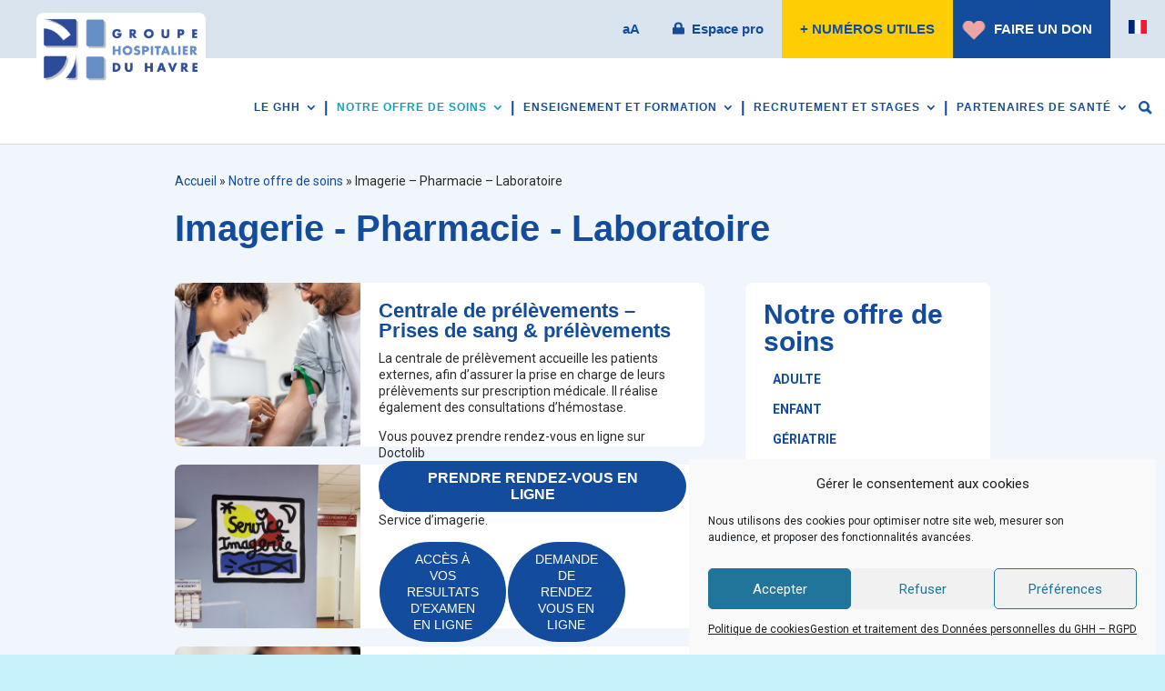

--- FILE ---
content_type: text/html; charset=UTF-8
request_url: https://www.ch-havre.fr/notre-offre-de-soins/imagerie-pharmacie-laboratoire/
body_size: 66825
content:
<!DOCTYPE html>
<html lang="fr-FR">
<head>
	<meta charset="UTF-8" />
<meta http-equiv="X-UA-Compatible" content="IE=edge">
	<link rel="pingback" href="https://www.ch-havre.fr/xmlrpc.php" />

	<script type="text/javascript">
		document.documentElement.className = 'js';
	</script>
	
	<link rel="preconnect" href="https://fonts.gstatic.com" crossorigin /><style id="et-divi-open-sans-inline-css">/* Original: https://fonts.googleapis.com/css?family=Open+Sans:300italic,400italic,600italic,700italic,800italic,400,300,600,700,800&#038;subset=latin,latin-ext&#038;display=swap *//* User Agent: Mozilla/5.0 (Unknown; Linux x86_64) AppleWebKit/538.1 (KHTML, like Gecko) Safari/538.1 Daum/4.1 */@font-face {font-family: 'Open Sans';font-style: italic;font-weight: 300;font-stretch: normal;font-display: swap;src: url(https://fonts.gstatic.com/s/opensans/v44/memQYaGs126MiZpBA-UFUIcVXSCEkx2cmqvXlWq8tWZ0Pw86hd0Rk5hkWV4exQ.ttf) format('truetype');}@font-face {font-family: 'Open Sans';font-style: italic;font-weight: 400;font-stretch: normal;font-display: swap;src: url(https://fonts.gstatic.com/s/opensans/v44/memQYaGs126MiZpBA-UFUIcVXSCEkx2cmqvXlWq8tWZ0Pw86hd0Rk8ZkWV4exQ.ttf) format('truetype');}@font-face {font-family: 'Open Sans';font-style: italic;font-weight: 600;font-stretch: normal;font-display: swap;src: url(https://fonts.gstatic.com/s/opensans/v44/memQYaGs126MiZpBA-UFUIcVXSCEkx2cmqvXlWq8tWZ0Pw86hd0RkxhjWV4exQ.ttf) format('truetype');}@font-face {font-family: 'Open Sans';font-style: italic;font-weight: 700;font-stretch: normal;font-display: swap;src: url(https://fonts.gstatic.com/s/opensans/v44/memQYaGs126MiZpBA-UFUIcVXSCEkx2cmqvXlWq8tWZ0Pw86hd0RkyFjWV4exQ.ttf) format('truetype');}@font-face {font-family: 'Open Sans';font-style: italic;font-weight: 800;font-stretch: normal;font-display: swap;src: url(https://fonts.gstatic.com/s/opensans/v44/memQYaGs126MiZpBA-UFUIcVXSCEkx2cmqvXlWq8tWZ0Pw86hd0Rk0ZjWV4exQ.ttf) format('truetype');}@font-face {font-family: 'Open Sans';font-style: normal;font-weight: 300;font-stretch: normal;font-display: swap;src: url(https://fonts.gstatic.com/s/opensans/v44/memSYaGs126MiZpBA-UvWbX2vVnXBbObj2OVZyOOSr4dVJWUgsiH0B4uaVc.ttf) format('truetype');}@font-face {font-family: 'Open Sans';font-style: normal;font-weight: 400;font-stretch: normal;font-display: swap;src: url(https://fonts.gstatic.com/s/opensans/v44/memSYaGs126MiZpBA-UvWbX2vVnXBbObj2OVZyOOSr4dVJWUgsjZ0B4uaVc.ttf) format('truetype');}@font-face {font-family: 'Open Sans';font-style: normal;font-weight: 600;font-stretch: normal;font-display: swap;src: url(https://fonts.gstatic.com/s/opensans/v44/memSYaGs126MiZpBA-UvWbX2vVnXBbObj2OVZyOOSr4dVJWUgsgH1x4uaVc.ttf) format('truetype');}@font-face {font-family: 'Open Sans';font-style: normal;font-weight: 700;font-stretch: normal;font-display: swap;src: url(https://fonts.gstatic.com/s/opensans/v44/memSYaGs126MiZpBA-UvWbX2vVnXBbObj2OVZyOOSr4dVJWUgsg-1x4uaVc.ttf) format('truetype');}@font-face {font-family: 'Open Sans';font-style: normal;font-weight: 800;font-stretch: normal;font-display: swap;src: url(https://fonts.gstatic.com/s/opensans/v44/memSYaGs126MiZpBA-UvWbX2vVnXBbObj2OVZyOOSr4dVJWUgshZ1x4uaVc.ttf) format('truetype');}/* User Agent: Mozilla/5.0 (Windows NT 6.1; WOW64; rv:27.0) Gecko/20100101 Firefox/27.0 */@font-face {font-family: 'Open Sans';font-style: italic;font-weight: 300;font-stretch: normal;font-display: swap;src: url(https://fonts.gstatic.com/l/font?kit=memQYaGs126MiZpBA-UFUIcVXSCEkx2cmqvXlWq8tWZ0Pw86hd0Rk5hkWV4exg&skey=743457fe2cc29280&v=v44) format('woff');}@font-face {font-family: 'Open Sans';font-style: italic;font-weight: 400;font-stretch: normal;font-display: swap;src: url(https://fonts.gstatic.com/l/font?kit=memQYaGs126MiZpBA-UFUIcVXSCEkx2cmqvXlWq8tWZ0Pw86hd0Rk8ZkWV4exg&skey=743457fe2cc29280&v=v44) format('woff');}@font-face {font-family: 'Open Sans';font-style: italic;font-weight: 600;font-stretch: normal;font-display: swap;src: url(https://fonts.gstatic.com/l/font?kit=memQYaGs126MiZpBA-UFUIcVXSCEkx2cmqvXlWq8tWZ0Pw86hd0RkxhjWV4exg&skey=743457fe2cc29280&v=v44) format('woff');}@font-face {font-family: 'Open Sans';font-style: italic;font-weight: 700;font-stretch: normal;font-display: swap;src: url(https://fonts.gstatic.com/l/font?kit=memQYaGs126MiZpBA-UFUIcVXSCEkx2cmqvXlWq8tWZ0Pw86hd0RkyFjWV4exg&skey=743457fe2cc29280&v=v44) format('woff');}@font-face {font-family: 'Open Sans';font-style: italic;font-weight: 800;font-stretch: normal;font-display: swap;src: url(https://fonts.gstatic.com/l/font?kit=memQYaGs126MiZpBA-UFUIcVXSCEkx2cmqvXlWq8tWZ0Pw86hd0Rk0ZjWV4exg&skey=743457fe2cc29280&v=v44) format('woff');}@font-face {font-family: 'Open Sans';font-style: normal;font-weight: 300;font-stretch: normal;font-display: swap;src: url(https://fonts.gstatic.com/l/font?kit=memSYaGs126MiZpBA-UvWbX2vVnXBbObj2OVZyOOSr4dVJWUgsiH0B4uaVQ&skey=62c1cbfccc78b4b2&v=v44) format('woff');}@font-face {font-family: 'Open Sans';font-style: normal;font-weight: 400;font-stretch: normal;font-display: swap;src: url(https://fonts.gstatic.com/l/font?kit=memSYaGs126MiZpBA-UvWbX2vVnXBbObj2OVZyOOSr4dVJWUgsjZ0B4uaVQ&skey=62c1cbfccc78b4b2&v=v44) format('woff');}@font-face {font-family: 'Open Sans';font-style: normal;font-weight: 600;font-stretch: normal;font-display: swap;src: url(https://fonts.gstatic.com/l/font?kit=memSYaGs126MiZpBA-UvWbX2vVnXBbObj2OVZyOOSr4dVJWUgsgH1x4uaVQ&skey=62c1cbfccc78b4b2&v=v44) format('woff');}@font-face {font-family: 'Open Sans';font-style: normal;font-weight: 700;font-stretch: normal;font-display: swap;src: url(https://fonts.gstatic.com/l/font?kit=memSYaGs126MiZpBA-UvWbX2vVnXBbObj2OVZyOOSr4dVJWUgsg-1x4uaVQ&skey=62c1cbfccc78b4b2&v=v44) format('woff');}@font-face {font-family: 'Open Sans';font-style: normal;font-weight: 800;font-stretch: normal;font-display: swap;src: url(https://fonts.gstatic.com/l/font?kit=memSYaGs126MiZpBA-UvWbX2vVnXBbObj2OVZyOOSr4dVJWUgshZ1x4uaVQ&skey=62c1cbfccc78b4b2&v=v44) format('woff');}/* User Agent: Mozilla/5.0 (Windows NT 6.3; rv:39.0) Gecko/20100101 Firefox/39.0 */@font-face {font-family: 'Open Sans';font-style: italic;font-weight: 300;font-stretch: normal;font-display: swap;src: url(https://fonts.gstatic.com/s/opensans/v44/memQYaGs126MiZpBA-UFUIcVXSCEkx2cmqvXlWq8tWZ0Pw86hd0Rk5hkWV4ewA.woff2) format('woff2');}@font-face {font-family: 'Open Sans';font-style: italic;font-weight: 400;font-stretch: normal;font-display: swap;src: url(https://fonts.gstatic.com/s/opensans/v44/memQYaGs126MiZpBA-UFUIcVXSCEkx2cmqvXlWq8tWZ0Pw86hd0Rk8ZkWV4ewA.woff2) format('woff2');}@font-face {font-family: 'Open Sans';font-style: italic;font-weight: 600;font-stretch: normal;font-display: swap;src: url(https://fonts.gstatic.com/s/opensans/v44/memQYaGs126MiZpBA-UFUIcVXSCEkx2cmqvXlWq8tWZ0Pw86hd0RkxhjWV4ewA.woff2) format('woff2');}@font-face {font-family: 'Open Sans';font-style: italic;font-weight: 700;font-stretch: normal;font-display: swap;src: url(https://fonts.gstatic.com/s/opensans/v44/memQYaGs126MiZpBA-UFUIcVXSCEkx2cmqvXlWq8tWZ0Pw86hd0RkyFjWV4ewA.woff2) format('woff2');}@font-face {font-family: 'Open Sans';font-style: italic;font-weight: 800;font-stretch: normal;font-display: swap;src: url(https://fonts.gstatic.com/s/opensans/v44/memQYaGs126MiZpBA-UFUIcVXSCEkx2cmqvXlWq8tWZ0Pw86hd0Rk0ZjWV4ewA.woff2) format('woff2');}@font-face {font-family: 'Open Sans';font-style: normal;font-weight: 300;font-stretch: normal;font-display: swap;src: url(https://fonts.gstatic.com/s/opensans/v44/memSYaGs126MiZpBA-UvWbX2vVnXBbObj2OVZyOOSr4dVJWUgsiH0B4uaVI.woff2) format('woff2');}@font-face {font-family: 'Open Sans';font-style: normal;font-weight: 400;font-stretch: normal;font-display: swap;src: url(https://fonts.gstatic.com/s/opensans/v44/memSYaGs126MiZpBA-UvWbX2vVnXBbObj2OVZyOOSr4dVJWUgsjZ0B4uaVI.woff2) format('woff2');}@font-face {font-family: 'Open Sans';font-style: normal;font-weight: 600;font-stretch: normal;font-display: swap;src: url(https://fonts.gstatic.com/s/opensans/v44/memSYaGs126MiZpBA-UvWbX2vVnXBbObj2OVZyOOSr4dVJWUgsgH1x4uaVI.woff2) format('woff2');}@font-face {font-family: 'Open Sans';font-style: normal;font-weight: 700;font-stretch: normal;font-display: swap;src: url(https://fonts.gstatic.com/s/opensans/v44/memSYaGs126MiZpBA-UvWbX2vVnXBbObj2OVZyOOSr4dVJWUgsg-1x4uaVI.woff2) format('woff2');}@font-face {font-family: 'Open Sans';font-style: normal;font-weight: 800;font-stretch: normal;font-display: swap;src: url(https://fonts.gstatic.com/s/opensans/v44/memSYaGs126MiZpBA-UvWbX2vVnXBbObj2OVZyOOSr4dVJWUgshZ1x4uaVI.woff2) format('woff2');}</style><meta name='robots' content='index, follow, max-image-preview:large, max-snippet:-1, max-video-preview:-1' />
<script type="text/javascript">
			let jqueryParams=[],jQuery=function(r){return jqueryParams=[...jqueryParams,r],jQuery},$=function(r){return jqueryParams=[...jqueryParams,r],$};window.jQuery=jQuery,window.$=jQuery;let customHeadScripts=!1;jQuery.fn=jQuery.prototype={},$.fn=jQuery.prototype={},jQuery.noConflict=function(r){if(window.jQuery)return jQuery=window.jQuery,$=window.jQuery,customHeadScripts=!0,jQuery.noConflict},jQuery.ready=function(r){jqueryParams=[...jqueryParams,r]},$.ready=function(r){jqueryParams=[...jqueryParams,r]},jQuery.load=function(r){jqueryParams=[...jqueryParams,r]},$.load=function(r){jqueryParams=[...jqueryParams,r]},jQuery.fn.ready=function(r){jqueryParams=[...jqueryParams,r]},$.fn.ready=function(r){jqueryParams=[...jqueryParams,r]};</script>
	<!-- This site is optimized with the Yoast SEO plugin v26.7 - https://yoast.com/wordpress/plugins/seo/ -->
	<title>Imagerie - Pharmacie - Laboratoire - Groupe Hospitalier du Havre</title>
	<link rel="canonical" href="https://www.ch-havre.fr/notre-offre-de-soins/imagerie-pharmacie-laboratoire/" />
	<meta property="og:locale" content="fr_FR" />
	<meta property="og:type" content="article" />
	<meta property="og:title" content="Imagerie - Pharmacie - Laboratoire - Groupe Hospitalier du Havre" />
	<meta property="og:url" content="https://www.ch-havre.fr/notre-offre-de-soins/imagerie-pharmacie-laboratoire/" />
	<meta property="og:site_name" content="Groupe Hospitalier du Havre" />
	<meta property="article:modified_time" content="2021-04-12T10:06:15+00:00" />
	<meta name="twitter:card" content="summary_large_image" />
	<script type="application/ld+json" class="yoast-schema-graph">{"@context":"https://schema.org","@graph":[{"@type":"WebPage","@id":"https://www.ch-havre.fr/notre-offre-de-soins/imagerie-pharmacie-laboratoire/","url":"https://www.ch-havre.fr/notre-offre-de-soins/imagerie-pharmacie-laboratoire/","name":"Imagerie - Pharmacie - Laboratoire - Groupe Hospitalier du Havre","isPartOf":{"@id":"https://www.ch-havre.fr/#website"},"datePublished":"2020-12-18T17:21:33+00:00","dateModified":"2021-04-12T10:06:15+00:00","breadcrumb":{"@id":"https://www.ch-havre.fr/notre-offre-de-soins/imagerie-pharmacie-laboratoire/#breadcrumb"},"inLanguage":"fr-FR","potentialAction":[{"@type":"ReadAction","target":["https://www.ch-havre.fr/notre-offre-de-soins/imagerie-pharmacie-laboratoire/"]}]},{"@type":"BreadcrumbList","@id":"https://www.ch-havre.fr/notre-offre-de-soins/imagerie-pharmacie-laboratoire/#breadcrumb","itemListElement":[{"@type":"ListItem","position":1,"name":"Accueil","item":"https://www.ch-havre.fr/"},{"@type":"ListItem","position":2,"name":"Notre offre de soins","item":"https://www.ch-havre.fr/notre-offre-de-soins/"},{"@type":"ListItem","position":3,"name":"Imagerie &#8211; Pharmacie &#8211; Laboratoire"}]},{"@type":"WebSite","@id":"https://www.ch-havre.fr/#website","url":"https://www.ch-havre.fr/","name":"Groupe Hospitalier du Havre","description":"Hopital du Havre","potentialAction":[{"@type":"SearchAction","target":{"@type":"EntryPoint","urlTemplate":"https://www.ch-havre.fr/?s={search_term_string}"},"query-input":{"@type":"PropertyValueSpecification","valueRequired":true,"valueName":"search_term_string"}}],"inLanguage":"fr-FR"}]}</script>
	<!-- / Yoast SEO plugin. -->


<link rel='dns-prefetch' href='//js.stripe.com' />
<link rel='dns-prefetch' href='//cdn.datatables.net' />
<link rel='dns-prefetch' href='//fonts.googleapis.com' />
<link rel="alternate" type="application/rss+xml" title="Groupe Hospitalier du Havre &raquo; Flux" href="https://www.ch-havre.fr/feed/" />
<link rel="alternate" type="application/rss+xml" title="Groupe Hospitalier du Havre &raquo; Flux des commentaires" href="https://www.ch-havre.fr/comments/feed/" />
<link rel="alternate" title="oEmbed (JSON)" type="application/json+oembed" href="https://www.ch-havre.fr/wp-json/oembed/1.0/embed?url=https%3A%2F%2Fwww.ch-havre.fr%2Fnotre-offre-de-soins%2Fimagerie-pharmacie-laboratoire%2F" />
<link rel="alternate" title="oEmbed (XML)" type="text/xml+oembed" href="https://www.ch-havre.fr/wp-json/oembed/1.0/embed?url=https%3A%2F%2Fwww.ch-havre.fr%2Fnotre-offre-de-soins%2Fimagerie-pharmacie-laboratoire%2F&#038;format=xml" />
<meta content="LIZIWEB - Theme enfant Divi v.1.0" name="generator"/><link rel='stylesheet' id='givewp-campaign-blocks-fonts-css' href='https://fonts.googleapis.com/css2?family=Inter%3Awght%40400%3B500%3B600%3B700&#038;display=swap&#038;ver=6.9' type='text/css' media='all' />
<style id='wp-block-library-inline-css' type='text/css'>
:root{--wp-block-synced-color:#7a00df;--wp-block-synced-color--rgb:122,0,223;--wp-bound-block-color:var(--wp-block-synced-color);--wp-editor-canvas-background:#ddd;--wp-admin-theme-color:#007cba;--wp-admin-theme-color--rgb:0,124,186;--wp-admin-theme-color-darker-10:#006ba1;--wp-admin-theme-color-darker-10--rgb:0,107,160.5;--wp-admin-theme-color-darker-20:#005a87;--wp-admin-theme-color-darker-20--rgb:0,90,135;--wp-admin-border-width-focus:2px}@media (min-resolution:192dpi){:root{--wp-admin-border-width-focus:1.5px}}.wp-element-button{cursor:pointer}:root .has-very-light-gray-background-color{background-color:#eee}:root .has-very-dark-gray-background-color{background-color:#313131}:root .has-very-light-gray-color{color:#eee}:root .has-very-dark-gray-color{color:#313131}:root .has-vivid-green-cyan-to-vivid-cyan-blue-gradient-background{background:linear-gradient(135deg,#00d084,#0693e3)}:root .has-purple-crush-gradient-background{background:linear-gradient(135deg,#34e2e4,#4721fb 50%,#ab1dfe)}:root .has-hazy-dawn-gradient-background{background:linear-gradient(135deg,#faaca8,#dad0ec)}:root .has-subdued-olive-gradient-background{background:linear-gradient(135deg,#fafae1,#67a671)}:root .has-atomic-cream-gradient-background{background:linear-gradient(135deg,#fdd79a,#004a59)}:root .has-nightshade-gradient-background{background:linear-gradient(135deg,#330968,#31cdcf)}:root .has-midnight-gradient-background{background:linear-gradient(135deg,#020381,#2874fc)}:root{--wp--preset--font-size--normal:16px;--wp--preset--font-size--huge:42px}.has-regular-font-size{font-size:1em}.has-larger-font-size{font-size:2.625em}.has-normal-font-size{font-size:var(--wp--preset--font-size--normal)}.has-huge-font-size{font-size:var(--wp--preset--font-size--huge)}.has-text-align-center{text-align:center}.has-text-align-left{text-align:left}.has-text-align-right{text-align:right}.has-fit-text{white-space:nowrap!important}#end-resizable-editor-section{display:none}.aligncenter{clear:both}.items-justified-left{justify-content:flex-start}.items-justified-center{justify-content:center}.items-justified-right{justify-content:flex-end}.items-justified-space-between{justify-content:space-between}.screen-reader-text{border:0;clip-path:inset(50%);height:1px;margin:-1px;overflow:hidden;padding:0;position:absolute;width:1px;word-wrap:normal!important}.screen-reader-text:focus{background-color:#ddd;clip-path:none;color:#444;display:block;font-size:1em;height:auto;left:5px;line-height:normal;padding:15px 23px 14px;text-decoration:none;top:5px;width:auto;z-index:100000}html :where(.has-border-color){border-style:solid}html :where([style*=border-top-color]){border-top-style:solid}html :where([style*=border-right-color]){border-right-style:solid}html :where([style*=border-bottom-color]){border-bottom-style:solid}html :where([style*=border-left-color]){border-left-style:solid}html :where([style*=border-width]){border-style:solid}html :where([style*=border-top-width]){border-top-style:solid}html :where([style*=border-right-width]){border-right-style:solid}html :where([style*=border-bottom-width]){border-bottom-style:solid}html :where([style*=border-left-width]){border-left-style:solid}html :where(img[class*=wp-image-]){height:auto;max-width:100%}:where(figure){margin:0 0 1em}html :where(.is-position-sticky){--wp-admin--admin-bar--position-offset:var(--wp-admin--admin-bar--height,0px)}@media screen and (max-width:600px){html :where(.is-position-sticky){--wp-admin--admin-bar--position-offset:0px}}

/*# sourceURL=wp-block-library-inline-css */
</style><style id='global-styles-inline-css' type='text/css'>
:root{--wp--preset--aspect-ratio--square: 1;--wp--preset--aspect-ratio--4-3: 4/3;--wp--preset--aspect-ratio--3-4: 3/4;--wp--preset--aspect-ratio--3-2: 3/2;--wp--preset--aspect-ratio--2-3: 2/3;--wp--preset--aspect-ratio--16-9: 16/9;--wp--preset--aspect-ratio--9-16: 9/16;--wp--preset--color--black: #000000;--wp--preset--color--cyan-bluish-gray: #abb8c3;--wp--preset--color--white: #ffffff;--wp--preset--color--pale-pink: #f78da7;--wp--preset--color--vivid-red: #cf2e2e;--wp--preset--color--luminous-vivid-orange: #ff6900;--wp--preset--color--luminous-vivid-amber: #fcb900;--wp--preset--color--light-green-cyan: #7bdcb5;--wp--preset--color--vivid-green-cyan: #00d084;--wp--preset--color--pale-cyan-blue: #8ed1fc;--wp--preset--color--vivid-cyan-blue: #0693e3;--wp--preset--color--vivid-purple: #9b51e0;--wp--preset--gradient--vivid-cyan-blue-to-vivid-purple: linear-gradient(135deg,rgb(6,147,227) 0%,rgb(155,81,224) 100%);--wp--preset--gradient--light-green-cyan-to-vivid-green-cyan: linear-gradient(135deg,rgb(122,220,180) 0%,rgb(0,208,130) 100%);--wp--preset--gradient--luminous-vivid-amber-to-luminous-vivid-orange: linear-gradient(135deg,rgb(252,185,0) 0%,rgb(255,105,0) 100%);--wp--preset--gradient--luminous-vivid-orange-to-vivid-red: linear-gradient(135deg,rgb(255,105,0) 0%,rgb(207,46,46) 100%);--wp--preset--gradient--very-light-gray-to-cyan-bluish-gray: linear-gradient(135deg,rgb(238,238,238) 0%,rgb(169,184,195) 100%);--wp--preset--gradient--cool-to-warm-spectrum: linear-gradient(135deg,rgb(74,234,220) 0%,rgb(151,120,209) 20%,rgb(207,42,186) 40%,rgb(238,44,130) 60%,rgb(251,105,98) 80%,rgb(254,248,76) 100%);--wp--preset--gradient--blush-light-purple: linear-gradient(135deg,rgb(255,206,236) 0%,rgb(152,150,240) 100%);--wp--preset--gradient--blush-bordeaux: linear-gradient(135deg,rgb(254,205,165) 0%,rgb(254,45,45) 50%,rgb(107,0,62) 100%);--wp--preset--gradient--luminous-dusk: linear-gradient(135deg,rgb(255,203,112) 0%,rgb(199,81,192) 50%,rgb(65,88,208) 100%);--wp--preset--gradient--pale-ocean: linear-gradient(135deg,rgb(255,245,203) 0%,rgb(182,227,212) 50%,rgb(51,167,181) 100%);--wp--preset--gradient--electric-grass: linear-gradient(135deg,rgb(202,248,128) 0%,rgb(113,206,126) 100%);--wp--preset--gradient--midnight: linear-gradient(135deg,rgb(2,3,129) 0%,rgb(40,116,252) 100%);--wp--preset--font-size--small: 13px;--wp--preset--font-size--medium: 20px;--wp--preset--font-size--large: 36px;--wp--preset--font-size--x-large: 42px;--wp--preset--spacing--20: 0.44rem;--wp--preset--spacing--30: 0.67rem;--wp--preset--spacing--40: 1rem;--wp--preset--spacing--50: 1.5rem;--wp--preset--spacing--60: 2.25rem;--wp--preset--spacing--70: 3.38rem;--wp--preset--spacing--80: 5.06rem;--wp--preset--shadow--natural: 6px 6px 9px rgba(0, 0, 0, 0.2);--wp--preset--shadow--deep: 12px 12px 50px rgba(0, 0, 0, 0.4);--wp--preset--shadow--sharp: 6px 6px 0px rgba(0, 0, 0, 0.2);--wp--preset--shadow--outlined: 6px 6px 0px -3px rgb(255, 255, 255), 6px 6px rgb(0, 0, 0);--wp--preset--shadow--crisp: 6px 6px 0px rgb(0, 0, 0);}:root { --wp--style--global--content-size: 823px;--wp--style--global--wide-size: 1080px; }:where(body) { margin: 0; }.wp-site-blocks > .alignleft { float: left; margin-right: 2em; }.wp-site-blocks > .alignright { float: right; margin-left: 2em; }.wp-site-blocks > .aligncenter { justify-content: center; margin-left: auto; margin-right: auto; }:where(.is-layout-flex){gap: 0.5em;}:where(.is-layout-grid){gap: 0.5em;}.is-layout-flow > .alignleft{float: left;margin-inline-start: 0;margin-inline-end: 2em;}.is-layout-flow > .alignright{float: right;margin-inline-start: 2em;margin-inline-end: 0;}.is-layout-flow > .aligncenter{margin-left: auto !important;margin-right: auto !important;}.is-layout-constrained > .alignleft{float: left;margin-inline-start: 0;margin-inline-end: 2em;}.is-layout-constrained > .alignright{float: right;margin-inline-start: 2em;margin-inline-end: 0;}.is-layout-constrained > .aligncenter{margin-left: auto !important;margin-right: auto !important;}.is-layout-constrained > :where(:not(.alignleft):not(.alignright):not(.alignfull)){max-width: var(--wp--style--global--content-size);margin-left: auto !important;margin-right: auto !important;}.is-layout-constrained > .alignwide{max-width: var(--wp--style--global--wide-size);}body .is-layout-flex{display: flex;}.is-layout-flex{flex-wrap: wrap;align-items: center;}.is-layout-flex > :is(*, div){margin: 0;}body .is-layout-grid{display: grid;}.is-layout-grid > :is(*, div){margin: 0;}body{padding-top: 0px;padding-right: 0px;padding-bottom: 0px;padding-left: 0px;}:root :where(.wp-element-button, .wp-block-button__link){background-color: #32373c;border-width: 0;color: #fff;font-family: inherit;font-size: inherit;font-style: inherit;font-weight: inherit;letter-spacing: inherit;line-height: inherit;padding-top: calc(0.667em + 2px);padding-right: calc(1.333em + 2px);padding-bottom: calc(0.667em + 2px);padding-left: calc(1.333em + 2px);text-decoration: none;text-transform: inherit;}.has-black-color{color: var(--wp--preset--color--black) !important;}.has-cyan-bluish-gray-color{color: var(--wp--preset--color--cyan-bluish-gray) !important;}.has-white-color{color: var(--wp--preset--color--white) !important;}.has-pale-pink-color{color: var(--wp--preset--color--pale-pink) !important;}.has-vivid-red-color{color: var(--wp--preset--color--vivid-red) !important;}.has-luminous-vivid-orange-color{color: var(--wp--preset--color--luminous-vivid-orange) !important;}.has-luminous-vivid-amber-color{color: var(--wp--preset--color--luminous-vivid-amber) !important;}.has-light-green-cyan-color{color: var(--wp--preset--color--light-green-cyan) !important;}.has-vivid-green-cyan-color{color: var(--wp--preset--color--vivid-green-cyan) !important;}.has-pale-cyan-blue-color{color: var(--wp--preset--color--pale-cyan-blue) !important;}.has-vivid-cyan-blue-color{color: var(--wp--preset--color--vivid-cyan-blue) !important;}.has-vivid-purple-color{color: var(--wp--preset--color--vivid-purple) !important;}.has-black-background-color{background-color: var(--wp--preset--color--black) !important;}.has-cyan-bluish-gray-background-color{background-color: var(--wp--preset--color--cyan-bluish-gray) !important;}.has-white-background-color{background-color: var(--wp--preset--color--white) !important;}.has-pale-pink-background-color{background-color: var(--wp--preset--color--pale-pink) !important;}.has-vivid-red-background-color{background-color: var(--wp--preset--color--vivid-red) !important;}.has-luminous-vivid-orange-background-color{background-color: var(--wp--preset--color--luminous-vivid-orange) !important;}.has-luminous-vivid-amber-background-color{background-color: var(--wp--preset--color--luminous-vivid-amber) !important;}.has-light-green-cyan-background-color{background-color: var(--wp--preset--color--light-green-cyan) !important;}.has-vivid-green-cyan-background-color{background-color: var(--wp--preset--color--vivid-green-cyan) !important;}.has-pale-cyan-blue-background-color{background-color: var(--wp--preset--color--pale-cyan-blue) !important;}.has-vivid-cyan-blue-background-color{background-color: var(--wp--preset--color--vivid-cyan-blue) !important;}.has-vivid-purple-background-color{background-color: var(--wp--preset--color--vivid-purple) !important;}.has-black-border-color{border-color: var(--wp--preset--color--black) !important;}.has-cyan-bluish-gray-border-color{border-color: var(--wp--preset--color--cyan-bluish-gray) !important;}.has-white-border-color{border-color: var(--wp--preset--color--white) !important;}.has-pale-pink-border-color{border-color: var(--wp--preset--color--pale-pink) !important;}.has-vivid-red-border-color{border-color: var(--wp--preset--color--vivid-red) !important;}.has-luminous-vivid-orange-border-color{border-color: var(--wp--preset--color--luminous-vivid-orange) !important;}.has-luminous-vivid-amber-border-color{border-color: var(--wp--preset--color--luminous-vivid-amber) !important;}.has-light-green-cyan-border-color{border-color: var(--wp--preset--color--light-green-cyan) !important;}.has-vivid-green-cyan-border-color{border-color: var(--wp--preset--color--vivid-green-cyan) !important;}.has-pale-cyan-blue-border-color{border-color: var(--wp--preset--color--pale-cyan-blue) !important;}.has-vivid-cyan-blue-border-color{border-color: var(--wp--preset--color--vivid-cyan-blue) !important;}.has-vivid-purple-border-color{border-color: var(--wp--preset--color--vivid-purple) !important;}.has-vivid-cyan-blue-to-vivid-purple-gradient-background{background: var(--wp--preset--gradient--vivid-cyan-blue-to-vivid-purple) !important;}.has-light-green-cyan-to-vivid-green-cyan-gradient-background{background: var(--wp--preset--gradient--light-green-cyan-to-vivid-green-cyan) !important;}.has-luminous-vivid-amber-to-luminous-vivid-orange-gradient-background{background: var(--wp--preset--gradient--luminous-vivid-amber-to-luminous-vivid-orange) !important;}.has-luminous-vivid-orange-to-vivid-red-gradient-background{background: var(--wp--preset--gradient--luminous-vivid-orange-to-vivid-red) !important;}.has-very-light-gray-to-cyan-bluish-gray-gradient-background{background: var(--wp--preset--gradient--very-light-gray-to-cyan-bluish-gray) !important;}.has-cool-to-warm-spectrum-gradient-background{background: var(--wp--preset--gradient--cool-to-warm-spectrum) !important;}.has-blush-light-purple-gradient-background{background: var(--wp--preset--gradient--blush-light-purple) !important;}.has-blush-bordeaux-gradient-background{background: var(--wp--preset--gradient--blush-bordeaux) !important;}.has-luminous-dusk-gradient-background{background: var(--wp--preset--gradient--luminous-dusk) !important;}.has-pale-ocean-gradient-background{background: var(--wp--preset--gradient--pale-ocean) !important;}.has-electric-grass-gradient-background{background: var(--wp--preset--gradient--electric-grass) !important;}.has-midnight-gradient-background{background: var(--wp--preset--gradient--midnight) !important;}.has-small-font-size{font-size: var(--wp--preset--font-size--small) !important;}.has-medium-font-size{font-size: var(--wp--preset--font-size--medium) !important;}.has-large-font-size{font-size: var(--wp--preset--font-size--large) !important;}.has-x-large-font-size{font-size: var(--wp--preset--font-size--x-large) !important;}
/*# sourceURL=global-styles-inline-css */
</style>

<link rel='stylesheet' id='give-styles-css' href='https://www.ch-havre.fr/wp-content/plugins/give/build/assets/dist/css/give.css?ver=4.4.0' type='text/css' media='all' />
<link rel='stylesheet' id='give-donation-summary-style-frontend-css' href='https://www.ch-havre.fr/wp-content/plugins/give/build/assets/dist/css/give-donation-summary.css?ver=4.4.0' type='text/css' media='all' />
<link rel='stylesheet' id='givewp-design-system-foundation-css' href='https://www.ch-havre.fr/wp-content/plugins/give/build/assets/dist/css/design-system/foundation.css?ver=1.2.0' type='text/css' media='all' />
<link rel='stylesheet' id='cmplz-general-css' href='https://www.ch-havre.fr/wp-content/plugins/complianz-gdpr/assets/css/cookieblocker.min.css?ver=1764940026' type='text/css' media='all' />
<link rel='stylesheet' id='pojo-a11y-css' href='https://www.ch-havre.fr/wp-content/plugins/pojo-accessibility/modules/legacy/assets/css/style.min.css?ver=1.0.0' type='text/css' media='all' />
<link rel='stylesheet' id='dataTables-style-css' href='https://cdn.datatables.net/1.10.24/css/jquery.dataTables.min.css?ver=74bf04aed8a761242d7c18d900efff81' type='text/css' media='all' />
<style id='divi-style-parent-inline-inline-css' type='text/css'>
/*!
Theme Name: Divi
Theme URI: http://www.elegantthemes.com/gallery/divi/
Version: 4.27.5
Description: Smart. Flexible. Beautiful. Divi is the most powerful theme in our collection.
Author: Elegant Themes
Author URI: http://www.elegantthemes.com
License: GNU General Public License v2
License URI: http://www.gnu.org/licenses/gpl-2.0.html
*/

a,abbr,acronym,address,applet,b,big,blockquote,body,center,cite,code,dd,del,dfn,div,dl,dt,em,fieldset,font,form,h1,h2,h3,h4,h5,h6,html,i,iframe,img,ins,kbd,label,legend,li,object,ol,p,pre,q,s,samp,small,span,strike,strong,sub,sup,tt,u,ul,var{margin:0;padding:0;border:0;outline:0;font-size:100%;-ms-text-size-adjust:100%;-webkit-text-size-adjust:100%;vertical-align:baseline;background:transparent}body{line-height:1}ol,ul{list-style:none}blockquote,q{quotes:none}blockquote:after,blockquote:before,q:after,q:before{content:"";content:none}blockquote{margin:20px 0 30px;border-left:5px solid;padding-left:20px}:focus{outline:0}del{text-decoration:line-through}pre{overflow:auto;padding:10px}figure{margin:0}table{border-collapse:collapse;border-spacing:0}article,aside,footer,header,hgroup,nav,section{display:block}body{font-family:Open Sans,Arial,sans-serif;font-size:14px;color:#666;background-color:#fff;line-height:1.7em;font-weight:500;-webkit-font-smoothing:antialiased;-moz-osx-font-smoothing:grayscale}body.page-template-page-template-blank-php #page-container{padding-top:0!important}body.et_cover_background{background-size:cover!important;background-position:top!important;background-repeat:no-repeat!important;background-attachment:fixed}a{color:#2ea3f2}a,a:hover{text-decoration:none}p{padding-bottom:1em}p:not(.has-background):last-of-type{padding-bottom:0}p.et_normal_padding{padding-bottom:1em}strong{font-weight:700}cite,em,i{font-style:italic}code,pre{font-family:Courier New,monospace;margin-bottom:10px}ins{text-decoration:none}sub,sup{height:0;line-height:1;position:relative;vertical-align:baseline}sup{bottom:.8em}sub{top:.3em}dl{margin:0 0 1.5em}dl dt{font-weight:700}dd{margin-left:1.5em}blockquote p{padding-bottom:0}embed,iframe,object,video{max-width:100%}h1,h2,h3,h4,h5,h6{color:#333;padding-bottom:10px;line-height:1em;font-weight:500}h1 a,h2 a,h3 a,h4 a,h5 a,h6 a{color:inherit}h1{font-size:30px}h2{font-size:26px}h3{font-size:22px}h4{font-size:18px}h5{font-size:16px}h6{font-size:14px}input{-webkit-appearance:none}input[type=checkbox]{-webkit-appearance:checkbox}input[type=radio]{-webkit-appearance:radio}input.text,input.title,input[type=email],input[type=password],input[type=tel],input[type=text],select,textarea{background-color:#fff;border:1px solid #bbb;padding:2px;color:#4e4e4e}input.text:focus,input.title:focus,input[type=text]:focus,select:focus,textarea:focus{border-color:#2d3940;color:#3e3e3e}input.text,input.title,input[type=text],select,textarea{margin:0}textarea{padding:4px}button,input,select,textarea{font-family:inherit}img{max-width:100%;height:auto}.clear{clear:both}br.clear{margin:0;padding:0}.pagination{clear:both}#et_search_icon:hover,.et-social-icon a:hover,.et_password_protected_form .et_submit_button,.form-submit .et_pb_buttontton.alt.disabled,.nav-single a,.posted_in a{color:#2ea3f2}.et-search-form,blockquote{border-color:#2ea3f2}#main-content{background-color:#fff}.container{width:80%;max-width:1080px;margin:auto;position:relative}body:not(.et-tb) #main-content .container,body:not(.et-tb-has-header) #main-content .container{padding-top:58px}.et_full_width_page #main-content .container:before{display:none}.main_title{margin-bottom:20px}.et_password_protected_form .et_submit_button:hover,.form-submit .et_pb_button:hover{background:rgba(0,0,0,.05)}.et_button_icon_visible .et_pb_button{padding-right:2em;padding-left:.7em}.et_button_icon_visible .et_pb_button:after{opacity:1;margin-left:0}.et_button_left .et_pb_button:hover:after{left:.15em}.et_button_left .et_pb_button:after{margin-left:0;left:1em}.et_button_icon_visible.et_button_left .et_pb_button,.et_button_left .et_pb_button:hover,.et_button_left .et_pb_module .et_pb_button:hover{padding-left:2em;padding-right:.7em}.et_button_icon_visible.et_button_left .et_pb_button:after,.et_button_left .et_pb_button:hover:after{left:.15em}.et_password_protected_form .et_submit_button:hover,.form-submit .et_pb_button:hover{padding:.3em 1em}.et_button_no_icon .et_pb_button:after{display:none}.et_button_no_icon.et_button_icon_visible.et_button_left .et_pb_button,.et_button_no_icon.et_button_left .et_pb_button:hover,.et_button_no_icon .et_pb_button,.et_button_no_icon .et_pb_button:hover{padding:.3em 1em!important}.et_button_custom_icon .et_pb_button:after{line-height:1.7em}.et_button_custom_icon.et_button_icon_visible .et_pb_button:after,.et_button_custom_icon .et_pb_button:hover:after{margin-left:.3em}#left-area .post_format-post-format-gallery .wp-block-gallery:first-of-type{padding:0;margin-bottom:-16px}.entry-content table:not(.variations){border:1px solid #eee;margin:0 0 15px;text-align:left;width:100%}.entry-content thead th,.entry-content tr th{color:#555;font-weight:700;padding:9px 24px}.entry-content tr td{border-top:1px solid #eee;padding:6px 24px}#left-area ul,.entry-content ul,.et-l--body ul,.et-l--footer ul,.et-l--header ul{list-style-type:disc;padding:0 0 23px 1em;line-height:26px}#left-area ol,.entry-content ol,.et-l--body ol,.et-l--footer ol,.et-l--header ol{list-style-type:decimal;list-style-position:inside;padding:0 0 23px;line-height:26px}#left-area ul li ul,.entry-content ul li ol{padding:2px 0 2px 20px}#left-area ol li ul,.entry-content ol li ol,.et-l--body ol li ol,.et-l--footer ol li ol,.et-l--header ol li ol{padding:2px 0 2px 35px}#left-area ul.wp-block-gallery{display:-webkit-box;display:-ms-flexbox;display:flex;-ms-flex-wrap:wrap;flex-wrap:wrap;list-style-type:none;padding:0}#left-area ul.products{padding:0!important;line-height:1.7!important;list-style:none!important}.gallery-item a{display:block}.gallery-caption,.gallery-item a{width:90%}#wpadminbar{z-index:100001}#left-area .post-meta{font-size:14px;padding-bottom:15px}#left-area .post-meta a{text-decoration:none;color:#666}#left-area .et_featured_image{padding-bottom:7px}.single .post{padding-bottom:25px}body.single .et_audio_content{margin-bottom:-6px}.nav-single a{text-decoration:none;color:#2ea3f2;font-size:14px;font-weight:400}.nav-previous{float:left}.nav-next{float:right}.et_password_protected_form p input{background-color:#eee;border:none!important;width:100%!important;border-radius:0!important;font-size:14px;color:#999!important;padding:16px!important;-webkit-box-sizing:border-box;box-sizing:border-box}.et_password_protected_form label{display:none}.et_password_protected_form .et_submit_button{font-family:inherit;display:block;float:right;margin:8px auto 0;cursor:pointer}.post-password-required p.nocomments.container{max-width:100%}.post-password-required p.nocomments.container:before{display:none}.aligncenter,div.post .new-post .aligncenter{display:block;margin-left:auto;margin-right:auto}.wp-caption{border:1px solid #ddd;text-align:center;background-color:#f3f3f3;margin-bottom:10px;max-width:96%;padding:8px}.wp-caption.alignleft{margin:0 30px 20px 0}.wp-caption.alignright{margin:0 0 20px 30px}.wp-caption img{margin:0;padding:0;border:0}.wp-caption p.wp-caption-text{font-size:12px;padding:0 4px 5px;margin:0}.alignright{float:right}.alignleft{float:left}img.alignleft{display:inline;float:left;margin-right:15px}img.alignright{display:inline;float:right;margin-left:15px}.page.et_pb_pagebuilder_layout #main-content{background-color:transparent}body #main-content .et_builder_inner_content>h1,body #main-content .et_builder_inner_content>h2,body #main-content .et_builder_inner_content>h3,body #main-content .et_builder_inner_content>h4,body #main-content .et_builder_inner_content>h5,body #main-content .et_builder_inner_content>h6{line-height:1.4em}body #main-content .et_builder_inner_content>p{line-height:1.7em}.wp-block-pullquote{margin:20px 0 30px}.wp-block-pullquote.has-background blockquote{border-left:none}.wp-block-group.has-background{padding:1.5em 1.5em .5em}@media (min-width:981px){#left-area{width:79.125%;padding-bottom:23px}#main-content .container:before{content:"";position:absolute;top:0;height:100%;width:1px;background-color:#e2e2e2}.et_full_width_page #left-area,.et_no_sidebar #left-area{float:none;width:100%!important}.et_full_width_page #left-area{padding-bottom:0}.et_no_sidebar #main-content .container:before{display:none}}@media (max-width:980px){#page-container{padding-top:80px}.et-tb #page-container,.et-tb-has-header #page-container{padding-top:0!important}#left-area,#sidebar{width:100%!important}#main-content .container:before{display:none!important}.et_full_width_page .et_gallery_item:nth-child(4n+1){clear:none}}@media print{#page-container{padding-top:0!important}}#wp-admin-bar-et-use-visual-builder a:before{font-family:ETmodules!important;content:"\e625";font-size:30px!important;width:28px;margin-top:-3px;color:#974df3!important}#wp-admin-bar-et-use-visual-builder:hover a:before{color:#fff!important}#wp-admin-bar-et-use-visual-builder:hover a,#wp-admin-bar-et-use-visual-builder a:hover{transition:background-color .5s ease;-webkit-transition:background-color .5s ease;-moz-transition:background-color .5s ease;background-color:#7e3bd0!important;color:#fff!important}* html .clearfix,:first-child+html .clearfix{zoom:1}.iphone .et_pb_section_video_bg video::-webkit-media-controls-start-playback-button{display:none!important;-webkit-appearance:none}.et_mobile_device .et_pb_section_parallax .et_pb_parallax_css{background-attachment:scroll}.et-social-facebook a.icon:before{content:"\e093"}.et-social-twitter a.icon:before{content:"\e094"}.et-social-google-plus a.icon:before{content:"\e096"}.et-social-instagram a.icon:before{content:"\e09a"}.et-social-rss a.icon:before{content:"\e09e"}.ai1ec-single-event:after{content:" ";display:table;clear:both}.evcal_event_details .evcal_evdata_cell .eventon_details_shading_bot.eventon_details_shading_bot{z-index:3}.wp-block-divi-layout{margin-bottom:1em}*{-webkit-box-sizing:border-box;box-sizing:border-box}#et-info-email:before,#et-info-phone:before,#et_search_icon:before,.comment-reply-link:after,.et-cart-info span:before,.et-pb-arrow-next:before,.et-pb-arrow-prev:before,.et-social-icon a:before,.et_audio_container .mejs-playpause-button button:before,.et_audio_container .mejs-volume-button button:before,.et_overlay:before,.et_password_protected_form .et_submit_button:after,.et_pb_button:after,.et_pb_contact_reset:after,.et_pb_contact_submit:after,.et_pb_font_icon:before,.et_pb_newsletter_button:after,.et_pb_pricing_table_button:after,.et_pb_promo_button:after,.et_pb_testimonial:before,.et_pb_toggle_title:before,.form-submit .et_pb_button:after,.mobile_menu_bar:before,a.et_pb_more_button:after{font-family:ETmodules!important;speak:none;font-style:normal;font-weight:400;-webkit-font-feature-settings:normal;font-feature-settings:normal;font-variant:normal;text-transform:none;line-height:1;-webkit-font-smoothing:antialiased;-moz-osx-font-smoothing:grayscale;text-shadow:0 0;direction:ltr}.et-pb-icon,.et_pb_custom_button_icon.et_pb_button:after,.et_pb_login .et_pb_custom_button_icon.et_pb_button:after,.et_pb_woo_custom_button_icon .button.et_pb_custom_button_icon.et_pb_button:after,.et_pb_woo_custom_button_icon .button.et_pb_custom_button_icon.et_pb_button:hover:after{content:attr(data-icon)}.et-pb-icon{font-family:ETmodules;speak:none;font-weight:400;-webkit-font-feature-settings:normal;font-feature-settings:normal;font-variant:normal;text-transform:none;line-height:1;-webkit-font-smoothing:antialiased;font-size:96px;font-style:normal;display:inline-block;-webkit-box-sizing:border-box;box-sizing:border-box;direction:ltr}#et-ajax-saving{display:none;-webkit-transition:background .3s,-webkit-box-shadow .3s;transition:background .3s,-webkit-box-shadow .3s;transition:background .3s,box-shadow .3s;transition:background .3s,box-shadow .3s,-webkit-box-shadow .3s;-webkit-box-shadow:rgba(0,139,219,.247059) 0 0 60px;box-shadow:0 0 60px rgba(0,139,219,.247059);position:fixed;top:50%;left:50%;width:50px;height:50px;background:#fff;border-radius:50px;margin:-25px 0 0 -25px;z-index:999999;text-align:center}#et-ajax-saving img{margin:9px}.et-safe-mode-indicator,.et-safe-mode-indicator:focus,.et-safe-mode-indicator:hover{-webkit-box-shadow:0 5px 10px rgba(41,196,169,.15);box-shadow:0 5px 10px rgba(41,196,169,.15);background:#29c4a9;color:#fff;font-size:14px;font-weight:600;padding:12px;line-height:16px;border-radius:3px;position:fixed;bottom:30px;right:30px;z-index:999999;text-decoration:none;font-family:Open Sans,sans-serif;-webkit-font-smoothing:antialiased;-moz-osx-font-smoothing:grayscale}.et_pb_button{font-size:20px;font-weight:500;padding:.3em 1em;line-height:1.7em!important;background-color:transparent;background-size:cover;background-position:50%;background-repeat:no-repeat;border:2px solid;border-radius:3px;-webkit-transition-duration:.2s;transition-duration:.2s;-webkit-transition-property:all!important;transition-property:all!important}.et_pb_button,.et_pb_button_inner{position:relative}.et_pb_button:hover,.et_pb_module .et_pb_button:hover{border:2px solid transparent;padding:.3em 2em .3em .7em}.et_pb_button:hover{background-color:hsla(0,0%,100%,.2)}.et_pb_bg_layout_light.et_pb_button:hover,.et_pb_bg_layout_light .et_pb_button:hover{background-color:rgba(0,0,0,.05)}.et_pb_button:after,.et_pb_button:before{font-size:32px;line-height:1em;content:"\35";opacity:0;position:absolute;margin-left:-1em;-webkit-transition:all .2s;transition:all .2s;text-transform:none;-webkit-font-feature-settings:"kern" off;font-feature-settings:"kern" off;font-variant:none;font-style:normal;font-weight:400;text-shadow:none}.et_pb_button.et_hover_enabled:hover:after,.et_pb_button.et_pb_hovered:hover:after{-webkit-transition:none!important;transition:none!important}.et_pb_button:before{display:none}.et_pb_button:hover:after{opacity:1;margin-left:0}.et_pb_column_1_3 h1,.et_pb_column_1_4 h1,.et_pb_column_1_5 h1,.et_pb_column_1_6 h1,.et_pb_column_2_5 h1{font-size:26px}.et_pb_column_1_3 h2,.et_pb_column_1_4 h2,.et_pb_column_1_5 h2,.et_pb_column_1_6 h2,.et_pb_column_2_5 h2{font-size:23px}.et_pb_column_1_3 h3,.et_pb_column_1_4 h3,.et_pb_column_1_5 h3,.et_pb_column_1_6 h3,.et_pb_column_2_5 h3{font-size:20px}.et_pb_column_1_3 h4,.et_pb_column_1_4 h4,.et_pb_column_1_5 h4,.et_pb_column_1_6 h4,.et_pb_column_2_5 h4{font-size:18px}.et_pb_column_1_3 h5,.et_pb_column_1_4 h5,.et_pb_column_1_5 h5,.et_pb_column_1_6 h5,.et_pb_column_2_5 h5{font-size:16px}.et_pb_column_1_3 h6,.et_pb_column_1_4 h6,.et_pb_column_1_5 h6,.et_pb_column_1_6 h6,.et_pb_column_2_5 h6{font-size:15px}.et_pb_bg_layout_dark,.et_pb_bg_layout_dark h1,.et_pb_bg_layout_dark h2,.et_pb_bg_layout_dark h3,.et_pb_bg_layout_dark h4,.et_pb_bg_layout_dark h5,.et_pb_bg_layout_dark h6{color:#fff!important}.et_pb_module.et_pb_text_align_left{text-align:left}.et_pb_module.et_pb_text_align_center{text-align:center}.et_pb_module.et_pb_text_align_right{text-align:right}.et_pb_module.et_pb_text_align_justified{text-align:justify}.clearfix:after{visibility:hidden;display:block;font-size:0;content:" ";clear:both;height:0}.et_pb_bg_layout_light .et_pb_more_button{color:#2ea3f2}.et_builder_inner_content{position:relative;z-index:1}header .et_builder_inner_content{z-index:2}.et_pb_css_mix_blend_mode_passthrough{mix-blend-mode:unset!important}.et_pb_image_container{margin:-20px -20px 29px}.et_pb_module_inner{position:relative}.et_hover_enabled_preview{z-index:2}.et_hover_enabled:hover{position:relative;z-index:2}.et_pb_all_tabs,.et_pb_module,.et_pb_posts_nav a,.et_pb_tab,.et_pb_with_background{position:relative;background-size:cover;background-position:50%;background-repeat:no-repeat}.et_pb_background_mask,.et_pb_background_pattern{bottom:0;left:0;position:absolute;right:0;top:0}.et_pb_background_mask{background-size:calc(100% + 2px) calc(100% + 2px);background-repeat:no-repeat;background-position:50%;overflow:hidden}.et_pb_background_pattern{background-position:0 0;background-repeat:repeat}.et_pb_with_border{position:relative;border:0 solid #333}.post-password-required .et_pb_row{padding:0;width:100%}.post-password-required .et_password_protected_form{min-height:0}body.et_pb_pagebuilder_layout.et_pb_show_title .post-password-required .et_password_protected_form h1,body:not(.et_pb_pagebuilder_layout) .post-password-required .et_password_protected_form h1{display:none}.et_pb_no_bg{padding:0!important}.et_overlay.et_pb_inline_icon:before,.et_pb_inline_icon:before{content:attr(data-icon)}.et_pb_more_button{color:inherit;text-shadow:none;text-decoration:none;display:inline-block;margin-top:20px}.et_parallax_bg_wrap{overflow:hidden;position:absolute;top:0;right:0;bottom:0;left:0}.et_parallax_bg{background-repeat:no-repeat;background-position:top;background-size:cover;position:absolute;bottom:0;left:0;width:100%;height:100%;display:block}.et_parallax_bg.et_parallax_bg__hover,.et_parallax_bg.et_parallax_bg_phone,.et_parallax_bg.et_parallax_bg_tablet,.et_parallax_gradient.et_parallax_gradient__hover,.et_parallax_gradient.et_parallax_gradient_phone,.et_parallax_gradient.et_parallax_gradient_tablet,.et_pb_section_parallax_hover:hover .et_parallax_bg:not(.et_parallax_bg__hover),.et_pb_section_parallax_hover:hover .et_parallax_gradient:not(.et_parallax_gradient__hover){display:none}.et_pb_section_parallax_hover:hover .et_parallax_bg.et_parallax_bg__hover,.et_pb_section_parallax_hover:hover .et_parallax_gradient.et_parallax_gradient__hover{display:block}.et_parallax_gradient{bottom:0;display:block;left:0;position:absolute;right:0;top:0}.et_pb_module.et_pb_section_parallax,.et_pb_posts_nav a.et_pb_section_parallax,.et_pb_tab.et_pb_section_parallax{position:relative}.et_pb_section_parallax .et_pb_parallax_css,.et_pb_slides .et_parallax_bg.et_pb_parallax_css{background-attachment:fixed}body.et-bfb .et_pb_section_parallax .et_pb_parallax_css,body.et-bfb .et_pb_slides .et_parallax_bg.et_pb_parallax_css{background-attachment:scroll;bottom:auto}.et_pb_section_parallax.et_pb_column .et_pb_module,.et_pb_section_parallax.et_pb_row .et_pb_column,.et_pb_section_parallax.et_pb_row .et_pb_module{z-index:9;position:relative}.et_pb_more_button:hover:after{opacity:1;margin-left:0}.et_pb_preload .et_pb_section_video_bg,.et_pb_preload>div{visibility:hidden}.et_pb_preload,.et_pb_section.et_pb_section_video.et_pb_preload{position:relative;background:#464646!important}.et_pb_preload:before{content:"";position:absolute;top:50%;left:50%;background:url(https://www.ch-havre.fr/wp-content/themes/Divi/includes/builder/styles/images/preloader.gif) no-repeat;border-radius:32px;width:32px;height:32px;margin:-16px 0 0 -16px}.box-shadow-overlay{position:absolute;top:0;left:0;width:100%;height:100%;z-index:10;pointer-events:none}.et_pb_section>.box-shadow-overlay~.et_pb_row{z-index:11}body.safari .section_has_divider{will-change:transform}.et_pb_row>.box-shadow-overlay{z-index:8}.has-box-shadow-overlay{position:relative}.et_clickable{cursor:pointer}.screen-reader-text{border:0;clip:rect(1px,1px,1px,1px);-webkit-clip-path:inset(50%);clip-path:inset(50%);height:1px;margin:-1px;overflow:hidden;padding:0;position:absolute!important;width:1px;word-wrap:normal!important}.et_multi_view_hidden,.et_multi_view_hidden_image{display:none!important}@keyframes multi-view-image-fade{0%{opacity:0}10%{opacity:.1}20%{opacity:.2}30%{opacity:.3}40%{opacity:.4}50%{opacity:.5}60%{opacity:.6}70%{opacity:.7}80%{opacity:.8}90%{opacity:.9}to{opacity:1}}.et_multi_view_image__loading{visibility:hidden}.et_multi_view_image__loaded{-webkit-animation:multi-view-image-fade .5s;animation:multi-view-image-fade .5s}#et-pb-motion-effects-offset-tracker{visibility:hidden!important;opacity:0;position:absolute;top:0;left:0}.et-pb-before-scroll-animation{opacity:0}header.et-l.et-l--header:after{clear:both;display:block;content:""}.et_pb_module{-webkit-animation-timing-function:linear;animation-timing-function:linear;-webkit-animation-duration:.2s;animation-duration:.2s}@-webkit-keyframes fadeBottom{0%{opacity:0;-webkit-transform:translateY(10%);transform:translateY(10%)}to{opacity:1;-webkit-transform:translateY(0);transform:translateY(0)}}@keyframes fadeBottom{0%{opacity:0;-webkit-transform:translateY(10%);transform:translateY(10%)}to{opacity:1;-webkit-transform:translateY(0);transform:translateY(0)}}@-webkit-keyframes fadeLeft{0%{opacity:0;-webkit-transform:translateX(-10%);transform:translateX(-10%)}to{opacity:1;-webkit-transform:translateX(0);transform:translateX(0)}}@keyframes fadeLeft{0%{opacity:0;-webkit-transform:translateX(-10%);transform:translateX(-10%)}to{opacity:1;-webkit-transform:translateX(0);transform:translateX(0)}}@-webkit-keyframes fadeRight{0%{opacity:0;-webkit-transform:translateX(10%);transform:translateX(10%)}to{opacity:1;-webkit-transform:translateX(0);transform:translateX(0)}}@keyframes fadeRight{0%{opacity:0;-webkit-transform:translateX(10%);transform:translateX(10%)}to{opacity:1;-webkit-transform:translateX(0);transform:translateX(0)}}@-webkit-keyframes fadeTop{0%{opacity:0;-webkit-transform:translateY(-10%);transform:translateY(-10%)}to{opacity:1;-webkit-transform:translateX(0);transform:translateX(0)}}@keyframes fadeTop{0%{opacity:0;-webkit-transform:translateY(-10%);transform:translateY(-10%)}to{opacity:1;-webkit-transform:translateX(0);transform:translateX(0)}}@-webkit-keyframes fadeIn{0%{opacity:0}to{opacity:1}}@keyframes fadeIn{0%{opacity:0}to{opacity:1}}.et-waypoint:not(.et_pb_counters){opacity:0}@media (min-width:981px){.et_pb_section.et_section_specialty div.et_pb_row .et_pb_column .et_pb_column .et_pb_module.et-last-child,.et_pb_section.et_section_specialty div.et_pb_row .et_pb_column .et_pb_column .et_pb_module:last-child,.et_pb_section.et_section_specialty div.et_pb_row .et_pb_column .et_pb_row_inner .et_pb_column .et_pb_module.et-last-child,.et_pb_section.et_section_specialty div.et_pb_row .et_pb_column .et_pb_row_inner .et_pb_column .et_pb_module:last-child,.et_pb_section div.et_pb_row .et_pb_column .et_pb_module.et-last-child,.et_pb_section div.et_pb_row .et_pb_column .et_pb_module:last-child{margin-bottom:0}}@media (max-width:980px){.et_overlay.et_pb_inline_icon_tablet:before,.et_pb_inline_icon_tablet:before{content:attr(data-icon-tablet)}.et_parallax_bg.et_parallax_bg_tablet_exist,.et_parallax_gradient.et_parallax_gradient_tablet_exist{display:none}.et_parallax_bg.et_parallax_bg_tablet,.et_parallax_gradient.et_parallax_gradient_tablet{display:block}.et_pb_column .et_pb_module{margin-bottom:30px}.et_pb_row .et_pb_column .et_pb_module.et-last-child,.et_pb_row .et_pb_column .et_pb_module:last-child,.et_section_specialty .et_pb_row .et_pb_column .et_pb_module.et-last-child,.et_section_specialty .et_pb_row .et_pb_column .et_pb_module:last-child{margin-bottom:0}.et_pb_more_button{display:inline-block!important}.et_pb_bg_layout_light_tablet.et_pb_button,.et_pb_bg_layout_light_tablet.et_pb_module.et_pb_button,.et_pb_bg_layout_light_tablet .et_pb_more_button{color:#2ea3f2}.et_pb_bg_layout_light_tablet .et_pb_forgot_password a{color:#666}.et_pb_bg_layout_light_tablet h1,.et_pb_bg_layout_light_tablet h2,.et_pb_bg_layout_light_tablet h3,.et_pb_bg_layout_light_tablet h4,.et_pb_bg_layout_light_tablet h5,.et_pb_bg_layout_light_tablet h6{color:#333!important}.et_pb_module .et_pb_bg_layout_light_tablet.et_pb_button{color:#2ea3f2!important}.et_pb_bg_layout_light_tablet{color:#666!important}.et_pb_bg_layout_dark_tablet,.et_pb_bg_layout_dark_tablet h1,.et_pb_bg_layout_dark_tablet h2,.et_pb_bg_layout_dark_tablet h3,.et_pb_bg_layout_dark_tablet h4,.et_pb_bg_layout_dark_tablet h5,.et_pb_bg_layout_dark_tablet h6{color:#fff!important}.et_pb_bg_layout_dark_tablet.et_pb_button,.et_pb_bg_layout_dark_tablet.et_pb_module.et_pb_button,.et_pb_bg_layout_dark_tablet .et_pb_more_button{color:inherit}.et_pb_bg_layout_dark_tablet .et_pb_forgot_password a{color:#fff}.et_pb_module.et_pb_text_align_left-tablet{text-align:left}.et_pb_module.et_pb_text_align_center-tablet{text-align:center}.et_pb_module.et_pb_text_align_right-tablet{text-align:right}.et_pb_module.et_pb_text_align_justified-tablet{text-align:justify}}@media (max-width:767px){.et_pb_more_button{display:inline-block!important}.et_overlay.et_pb_inline_icon_phone:before,.et_pb_inline_icon_phone:before{content:attr(data-icon-phone)}.et_parallax_bg.et_parallax_bg_phone_exist,.et_parallax_gradient.et_parallax_gradient_phone_exist{display:none}.et_parallax_bg.et_parallax_bg_phone,.et_parallax_gradient.et_parallax_gradient_phone{display:block}.et-hide-mobile{display:none!important}.et_pb_bg_layout_light_phone.et_pb_button,.et_pb_bg_layout_light_phone.et_pb_module.et_pb_button,.et_pb_bg_layout_light_phone .et_pb_more_button{color:#2ea3f2}.et_pb_bg_layout_light_phone .et_pb_forgot_password a{color:#666}.et_pb_bg_layout_light_phone h1,.et_pb_bg_layout_light_phone h2,.et_pb_bg_layout_light_phone h3,.et_pb_bg_layout_light_phone h4,.et_pb_bg_layout_light_phone h5,.et_pb_bg_layout_light_phone h6{color:#333!important}.et_pb_module .et_pb_bg_layout_light_phone.et_pb_button{color:#2ea3f2!important}.et_pb_bg_layout_light_phone{color:#666!important}.et_pb_bg_layout_dark_phone,.et_pb_bg_layout_dark_phone h1,.et_pb_bg_layout_dark_phone h2,.et_pb_bg_layout_dark_phone h3,.et_pb_bg_layout_dark_phone h4,.et_pb_bg_layout_dark_phone h5,.et_pb_bg_layout_dark_phone h6{color:#fff!important}.et_pb_bg_layout_dark_phone.et_pb_button,.et_pb_bg_layout_dark_phone.et_pb_module.et_pb_button,.et_pb_bg_layout_dark_phone .et_pb_more_button{color:inherit}.et_pb_module .et_pb_bg_layout_dark_phone.et_pb_button{color:#fff!important}.et_pb_bg_layout_dark_phone .et_pb_forgot_password a{color:#fff}.et_pb_module.et_pb_text_align_left-phone{text-align:left}.et_pb_module.et_pb_text_align_center-phone{text-align:center}.et_pb_module.et_pb_text_align_right-phone{text-align:right}.et_pb_module.et_pb_text_align_justified-phone{text-align:justify}}@media (max-width:479px){a.et_pb_more_button{display:block}}@media (min-width:768px) and (max-width:980px){[data-et-multi-view-load-tablet-hidden=true]:not(.et_multi_view_swapped){display:none!important}}@media (max-width:767px){[data-et-multi-view-load-phone-hidden=true]:not(.et_multi_view_swapped){display:none!important}}.et_pb_menu.et_pb_menu--style-inline_centered_logo .et_pb_menu__menu nav ul{-webkit-box-pack:center;-ms-flex-pack:center;justify-content:center}@-webkit-keyframes multi-view-image-fade{0%{-webkit-transform:scale(1);transform:scale(1);opacity:1}50%{-webkit-transform:scale(1.01);transform:scale(1.01);opacity:1}to{-webkit-transform:scale(1);transform:scale(1);opacity:1}}
/*# sourceURL=divi-style-parent-inline-inline-css */
</style>
<link rel='stylesheet' id='divi-dynamic-css' href='https://www.ch-havre.fr/wp-content/et-cache/169/et-divi-dynamic-tb-655-169.css?ver=1767792081' type='text/css' media='all' />
<link rel='stylesheet' id='wp-pagenavi-css' href='https://www.ch-havre.fr/wp-content/plugins/wp-pagenavi/pagenavi-css.css?ver=2.70' type='text/css' media='all' />
<link rel='stylesheet' id='sib-front-css-css' href='https://www.ch-havre.fr/wp-content/plugins/mailin/css/mailin-front.css?ver=74bf04aed8a761242d7c18d900efff81' type='text/css' media='all' />
<link rel='stylesheet' id='divi-style-css' href='https://www.ch-havre.fr/wp-content/themes/Divi-Child/style.css?ver=4.27.5' type='text/css' media='all' />
<script type="text/javascript" src="https://www.ch-havre.fr/wp-includes/js/dist/hooks.min.js?ver=dd5603f07f9220ed27f1" id="wp-hooks-js"></script>
<script type="text/javascript" src="https://www.ch-havre.fr/wp-includes/js/dist/i18n.min.js?ver=c26c3dc7bed366793375" id="wp-i18n-js"></script>
<script type="text/javascript" id="wp-i18n-js-after">
/* <![CDATA[ */
wp.i18n.setLocaleData( { 'text direction\u0004ltr': [ 'ltr' ] } );
//# sourceURL=wp-i18n-js-after
/* ]]> */
</script>
<script type="text/javascript" id="give-donor-options-js-extra">
/* <![CDATA[ */
var GiveDonorOptions = {"isAdmin":"","adminUrl":"https://www.ch-havre.fr/wp-admin/","apiRoot":"https://www.ch-havre.fr/wp-json/givewp/v3/donors","apiNonce":"3b4221aaa8","donorsAdminUrl":"https://www.ch-havre.fr/wp-admin/edit.php?post_type=give_forms&page=give-donors","currency":"EUR","currencySymbol":"\u20ac","intlTelInputSettings":{"initialCountry":"fr","showSelectedDialCode":true,"strictMode":true,"i18n":{"us":"\u00c9tats-Unis","ca":"Canada","gb":"Royaume-Uni","af":"Afghanistan","al":"Albanie","dz":"Alg\u00e9rie","as":"Samoa am\u00e9ricaines","ad":"Andorre","ao":"Angola","ai":"Anguilla","aq":"Antarctique","ag":"Antigua et Barbuda","ar":"Argentine","am":"Arm\u00e9nie","aw":"Aruba","au":"Australie","at":"Autriche","az":"Azerbaijan","bs":"Bahamas","bh":"Bahre\u00efn","bd":"Bangladesh","bb":"Barbades","by":"Bi\u00e9lorussie","be":"Belgique","bz":"Belize","bj":"B\u00e9nin","bm":"Bermudes","bt":"Bhoutan","bo":"Bolivie","ba":"Bosnie-Herz\u00e9govine","bw":"Botswana","bv":"\u00cele Bouvet","br":"Br\u00e9sil","io":"Territoire britannique de l\u2019oc\u00e9an Indien","bn":"Brunei Darrussalam","bg":"Bulgarie","bf":"Burkina Faso","bi":"Burundi","kh":"Cambodge","cm":"Cameroun","cv":"Cap Vert","ky":"\u00celes Ca\u00efmans","cf":"R\u00e9publique centrafricaine","td":"Tchad","cl":"Chili","cn":"Chine","cx":"\u00cele Christmas","cc":"\u00celes Cocos (Keeling)","co":"Colombie","km":"Comores","cd":"Congo, R\u00e9publique d\u00e9mocratique du","cg":"Cor\u00e9e, R\u00e9publique de","ck":"\u00celes Cook","cr":"Costa Rica","ci":"C\u00f4te d\u2019Ivoire","hr":"Croatie","cu":"Cuba","cy":"Chypre","cz":"R\u00e9publique tch\u00e8que","dk":"Danemark","dj":"Djibouti","dm":"Dominique","do":"R\u00e9publique dominicaine","tp":"Timor oriental","ec":"\u00c9quateur","eg":"\u00c9gypte","gq":"Guin\u00e9e \u00e9quatoriale","sv":"Salvador","er":"Erythr\u00e9e","ee":"Estonie","et":"\u00c9thiopie","fk":"\u00celes Malouines","fo":"\u00celes F\u00e9ro\u00e9","fj":"Fidji","fi":"Finlande","fr":"France","gf":"Guyane fran\u00e7aise","pf":"Polyn\u00e9sie fran\u00e7aise","tf":"Terres australes fran\u00e7aises","ga":"Gabon","gm":"Gambie","ge":"G\u00e9orgie","de":"Allemagne","gr":"Gr\u00e8ce","gh":"Ghana","gi":"Gibraltar","gl":"Groenland","gd":"Grenade","gp":"Guadeloupe","gu":"Guam","gt":"Guatemala","gg":"Guernesey","gn":"Guin\u00e9e","gw":"Guin\u00e9e-Bissau","gy":"Guyana","ht":"Ha\u00efti","hm":"\u00celes McDonald et Heard","va":"Cit\u00e9 du Vatican","hn":"Honduras","hk":"Hong Kong","hu":"Hongrie","is":"Islande","in":"Inde","id":"Indon\u00e9sie","ir":"Iran","iq":"Irak","ie":"Irlande","im":"\u00cele de Man","il":"Isra\u00ebl","it":"Italie","jm":"Jama\u00efque","jp":"Japon","je":"Jersey","jo":"Jordanie","kz":"Kazakhstan","ke":"Kenya","ki":"Kiribati","kw":"Koweit","kg":"Kirghizistan","la":"R\u00e9publique D\u00e9mocratique Populaire Lao","lv":"Lettonie","lb":"Liban","ls":"Lesotho","lr":"Liberia","ly":"Jamahiriya arabe libyenne","li":"Liechtenstein","lt":"Lituanie","lu":"Luxembourg","mo":"Macao","mk":"Mac\u00e9doine du Nord","mg":"Madagascar","mw":"Malawi","my":"Malaisie","mv":"Maldives","ml":"Mali","mt":"Malte","mh":"\u00celes Marshall","mq":"Martinique","mr":"Mauritanie","mu":"\u00cele Maurice","yt":"Mayotte","mx":"Mexique","fm":"Micron\u00e9sie","md":"R\u00e9publique de Moldavie","mc":"Monaco","mn":"Mongolie","me":"Mont\u00e9n\u00e9gro","ms":"Montserrat","ma":"Maroc","mz":"Mozambique","mm":"Birmanie","na":"Namibie","nr":"Nauru","np":"N\u00e9pal","nl":"Pays-Bas","an":"Antilles n\u00e9erlandaises","nc":"Nouvelle-Cal\u00e9donie","nz":"Nouvelle-Z\u00e9lande","ni":"Nicaragua","ne":"Niger","ng":"Nig\u00e9ria","nu":"Niu\u00e9","nf":"\u00cele Norfolk","kp":"Cor\u00e9e du Nord","mp":"\u00celes Mariannes du Nord","no":"Norv\u00e8ge","om":"Oman","pk":"Pakistan","pw":"Palaos","ps":"Territoire palestinien","pa":"Panama","pg":"Papouasie Nouvelle-Guin\u00e9e","py":"Paraguay","pe":"P\u00e9rou","ph":"Philippines","pn":"\u00celes Pitcairn","pl":"Pologne","pt":"Portugal","pr":"Porto Rico","qa":"Qatar","re":"\u00cele de la R\u00e9union","ro":"Roumanie","ru":"F\u00e9d\u00e9ration de Russie","rw":"Rwanda","sh":"Sainte-H\u00e9l\u00e8ne","kn":"Saint Christophe et Ni\u00e9v\u00e8s","lc":"Sainte-Lucie","pm":"Saint Pierre et Miquelon","vc":"Saint-Vincent-et-les Grenadines","sm":"Saint-Marin","st":"Sao Tom\u00e9 et Principe","sa":"Arabie Saoudite","sn":"S\u00e9n\u00e9gal","rs":"Serbie","sc":"Seychelles","sl":"Sierra L\u00e9one","sg":"Singapour","sk":"Slovaquie (R\u00e9publique Slovaque)","si":"Slov\u00e9nie","sb":"\u00celes Salomon","so":"Somalie","za":"Afrique du Sud","gs":"G\u00e9orgie du Sud","kr":"Cor\u00e9e du Sud","es":"Espagne","lk":"Sri Lanka","sd":"Soudan","sr":"Suriname","sj":"\u00celes Svalbard et Jan Mayen","sz":"Eswatini","se":"Su\u00e8de","ch":"Suisse","sy":"R\u00e9publique arabe syrienne","tw":"Taiwan","tj":"Tajikistan","tz":"Tanzanie","tg":"Togo","tk":"Tok\u00e9laou","to":"Tonga","th":"Tha\u00eflande","tt":"Trinit\u00e9-et-Tobago","tn":"Tunisie","tr":"Turquie","tm":"Turkm\u00e9nistan","tc":"\u00celes Turques et Ca\u00efques","tv":"Tuvalu","ug":"Uganda","ua":"Ukraine","ae":"\u00c9mirats Arabes Unis","uy":"Uruguay","um":"\u00celes Mineures \u00e9loign\u00e9es des \u00c9tats-Unis","uz":"Ouzb\u00e9kistan","vu":"Vanuatu","ve":"V\u00e9n\u00e9zuela","vn":"Vietnam","vg":"\u00celes Vierges (britanniques)","vi":"\u00celes Vierges (USA)","wf":"\u00celes Wallis et Futuna","eh":"Sahara occidental","ws":"Samoa occidentale","ye":"Y\u00e9men","yu":"Yougoslavie","zm":"Zambie","zw":"Zimbabwe","selectedCountryAriaLabel":"Selected country","noCountrySelected":"No country selected","countryListAriaLabel":"List of countries","searchPlaceholder":"Recherche","zeroSearchResults":"No results found","oneSearchResult":"1 result found","multipleSearchResults":"${count} results found"},"cssUrl":"https://cdn.jsdelivr.net/npm/intl-tel-input@21.2.4/build/css/intlTelInput.css","scriptUrl":"https://cdn.jsdelivr.net/npm/intl-tel-input@21.2.4/build/js/intlTelInput.min.js","utilsScriptUrl":"https://cdn.jsdelivr.net/npm/intl-tel-input@21.2.4/build/js/utils.js","errorMap":["Invalid number.","Invalid country code.","Invalid number: too short.","Invalid number: too long.","Invalid number."],"useFullscreenPopup":false},"nameTitlePrefixes":["M.","Mme","Madame"],"countries":{"":"","US":"\u00c9tats-Unis","CA":"Canada","GB":"Royaume-Uni","AF":"Afghanistan","AL":"Albanie","DZ":"Alg\u00e9rie","AS":"Samoa am\u00e9ricaines","AD":"Andorre","AO":"Angola","AI":"Anguilla","AQ":"Antarctique","AG":"Antigua et Barbuda","AR":"Argentine","AM":"Arm\u00e9nie","AW":"Aruba","AU":"Australie","AT":"Autriche","AZ":"Azerbaijan","BS":"Bahamas","BH":"Bahre\u00efn","BD":"Bangladesh","BB":"Barbades","BY":"Bi\u00e9lorussie","BE":"Belgique","BZ":"Belize","BJ":"B\u00e9nin","BM":"Bermudes","BT":"Bhoutan","BO":"Bolivie","BA":"Bosnie-Herz\u00e9govine","BW":"Botswana","BV":"\u00cele Bouvet","BR":"Br\u00e9sil","IO":"Territoire britannique de l\u2019oc\u00e9an Indien","BN":"Brunei Darrussalam","BG":"Bulgarie","BF":"Burkina Faso","BI":"Burundi","KH":"Cambodge","CM":"Cameroun","CV":"Cap Vert","KY":"\u00celes Ca\u00efmans","CF":"R\u00e9publique centrafricaine","TD":"Tchad","CL":"Chili","CN":"Chine","CX":"\u00cele Christmas","CC":"\u00celes Cocos (Keeling)","CO":"Colombie","KM":"Comores","CD":"Congo, R\u00e9publique d\u00e9mocratique du","CG":"Cor\u00e9e, R\u00e9publique de","CK":"\u00celes Cook","CR":"Costa Rica","CI":"C\u00f4te d\u2019Ivoire","HR":"Croatie","CU":"Cuba","CY":"Chypre","CZ":"R\u00e9publique tch\u00e8que","DK":"Danemark","DJ":"Djibouti","DM":"Dominique","DO":"R\u00e9publique dominicaine","TP":"Timor oriental","EC":"\u00c9quateur","EG":"\u00c9gypte","GQ":"Guin\u00e9e \u00e9quatoriale","SV":"Salvador","ER":"Erythr\u00e9e","EE":"Estonie","ET":"\u00c9thiopie","FK":"\u00celes Malouines","FO":"\u00celes F\u00e9ro\u00e9","FJ":"Fidji","FI":"Finlande","FR":"France","GF":"Guyane fran\u00e7aise","PF":"Polyn\u00e9sie fran\u00e7aise","TF":"Terres australes fran\u00e7aises","GA":"Gabon","GM":"Gambie","GE":"G\u00e9orgie","DE":"Allemagne","GR":"Gr\u00e8ce","GH":"Ghana","GI":"Gibraltar","GL":"Groenland","GD":"Grenade","GP":"Guadeloupe","GU":"Guam","GT":"Guatemala","GG":"Guernesey","GN":"Guin\u00e9e","GW":"Guin\u00e9e-Bissau","GY":"Guyana","HT":"Ha\u00efti","HM":"\u00celes McDonald et Heard","VA":"Cit\u00e9 du Vatican","HN":"Honduras","HK":"Hong Kong","HU":"Hongrie","IS":"Islande","IN":"Inde","ID":"Indon\u00e9sie","IR":"Iran","IQ":"Irak","IE":"Irlande","IM":"\u00cele de Man","IL":"Isra\u00ebl","IT":"Italie","JM":"Jama\u00efque","JP":"Japon","JE":"Jersey","JO":"Jordanie","KZ":"Kazakhstan","KE":"Kenya","KI":"Kiribati","KW":"Koweit","KG":"Kirghizistan","LA":"R\u00e9publique D\u00e9mocratique Populaire Lao","LV":"Lettonie","LB":"Liban","LS":"Lesotho","LR":"Liberia","LY":"Jamahiriya arabe libyenne","LI":"Liechtenstein","LT":"Lituanie","LU":"Luxembourg","MO":"Macao","MK":"Mac\u00e9doine du Nord","MG":"Madagascar","MW":"Malawi","MY":"Malaisie","MV":"Maldives","ML":"Mali","MT":"Malte","MH":"\u00celes Marshall","MQ":"Martinique","MR":"Mauritanie","MU":"\u00cele Maurice","YT":"Mayotte","MX":"Mexique","FM":"Micron\u00e9sie","MD":"R\u00e9publique de Moldavie","MC":"Monaco","MN":"Mongolie","ME":"Mont\u00e9n\u00e9gro","MS":"Montserrat","MA":"Maroc","MZ":"Mozambique","MM":"Birmanie","NA":"Namibie","NR":"Nauru","NP":"N\u00e9pal","NL":"Pays-Bas","AN":"Antilles n\u00e9erlandaises","NC":"Nouvelle-Cal\u00e9donie","NZ":"Nouvelle-Z\u00e9lande","NI":"Nicaragua","NE":"Niger","NG":"Nig\u00e9ria","NU":"Niu\u00e9","NF":"\u00cele Norfolk","KP":"Cor\u00e9e du Nord","MP":"\u00celes Mariannes du Nord","NO":"Norv\u00e8ge","OM":"Oman","PK":"Pakistan","PW":"Palaos","PS":"Territoire palestinien","PA":"Panama","PG":"Papouasie Nouvelle-Guin\u00e9e","PY":"Paraguay","PE":"P\u00e9rou","PH":"Philippines","PN":"\u00celes Pitcairn","PL":"Pologne","PT":"Portugal","PR":"Porto Rico","QA":"Qatar","RE":"\u00cele de la R\u00e9union","RO":"Roumanie","RU":"F\u00e9d\u00e9ration de Russie","RW":"Rwanda","SH":"Sainte-H\u00e9l\u00e8ne","KN":"Saint Christophe et Ni\u00e9v\u00e8s","LC":"Sainte-Lucie","PM":"Saint Pierre et Miquelon","VC":"Saint-Vincent-et-les Grenadines","SM":"Saint-Marin","ST":"Sao Tom\u00e9 et Principe","SA":"Arabie Saoudite","SN":"S\u00e9n\u00e9gal","RS":"Serbie","SC":"Seychelles","SL":"Sierra L\u00e9one","SG":"Singapour","SK":"Slovaquie (R\u00e9publique Slovaque)","SI":"Slov\u00e9nie","SB":"\u00celes Salomon","SO":"Somalie","ZA":"Afrique du Sud","GS":"G\u00e9orgie du Sud","KR":"Cor\u00e9e du Sud","ES":"Espagne","LK":"Sri Lanka","SD":"Soudan","SR":"Suriname","SJ":"\u00celes Svalbard et Jan Mayen","SZ":"Eswatini","SE":"Su\u00e8de","CH":"Suisse","SY":"R\u00e9publique arabe syrienne","TW":"Taiwan","TJ":"Tajikistan","TZ":"Tanzanie","TG":"Togo","TK":"Tok\u00e9laou","TO":"Tonga","TH":"Tha\u00eflande","TT":"Trinit\u00e9-et-Tobago","TN":"Tunisie","TR":"Turquie","TM":"Turkm\u00e9nistan","TC":"\u00celes Turques et Ca\u00efques","TV":"Tuvalu","UG":"Uganda","UA":"Ukraine","AE":"\u00c9mirats Arabes Unis","UY":"Uruguay","UM":"\u00celes Mineures \u00e9loign\u00e9es des \u00c9tats-Unis","UZ":"Ouzb\u00e9kistan","VU":"Vanuatu","VE":"V\u00e9n\u00e9zuela","VN":"Vietnam","VG":"\u00celes Vierges (britanniques)","VI":"\u00celes Vierges (USA)","WF":"\u00celes Wallis et Futuna","EH":"Sahara occidental","WS":"Samoa occidentale","YE":"Y\u00e9men","YU":"Yougoslavie","ZM":"Zambie","ZW":"Zimbabwe"},"states":{"list":{"US":{"":"","AL":"Alabama","AK":"Alaska","AZ":"Arizona","AR":"Arkansas","CA":"California","CO":"Colorado","CT":"Connecticut","DE":"Delaware","DC":"District of Columbia","FL":"Florida","GA":"Georgia","HI":"Hawaii","ID":"Idaho","IL":"Illinois","IN":"Indiana","IA":"Iowa","KS":"Kansas","KY":"Kentucky","LA":"Louisiana","ME":"Maine","MD":"Maryland","MA":"Massachusetts","MI":"Michigan","MN":"Minnesota","MS":"Mississippi","MO":"Missouri","MT":"Montana","NE":"Nebraska","NV":"Nevada","NH":"New Hampshire","NJ":"New Jersey","NM":"New Mexico","NY":"New York","NC":"North Carolina","ND":"North Dakota","OH":"Ohio","OK":"Oklahoma","OR":"Oregon","PA":"Pennsylvania","RI":"Rhode Island","SC":"South Carolina","SD":"South Dakota","TN":"Tennessee","TX":"Texas","UT":"Utah","VT":"Vermont","VA":"Virginia","WA":"Washington","WV":"West Virginia","WI":"Wisconsin","WY":"Wyoming","AS":"American Samoa","CZ":"Canal Zone","CM":"Commonwealth of the Northern Mariana Islands","FM":"Federated States of Micronesia","GU":"Guam","MH":"Marshall Islands","MP":"Northern Mariana Islands","PW":"Palau","PI":"Philippine Islands","PR":"Puerto Rico","TT":"Trust Territory of the Pacific Islands","VI":"Virgin Islands","AA":"Armed Forces - Americas","AE":"Armed Forces - Europe, Canada, Middle East, Africa","AP":"Armed Forces - Pacific"},"CA":{"":"","AB":"Alberta","BC":"Colombie-Britannique","MB":"Manitoba","NB":"Nouveau-Brunswick","NL":"Terre-Neuve-et-Labrador","NS":"Nouvelle-\u00c9cosse","NT":"Territoires du Nord-Ouest","NU":"Nunavut","ON":"Ontario","PE":"\u00cele du Prince-\u00c9douard","QC":"Qu\u00e9bec","SK":"Saskatchewan","YT":"Yukon"},"AU":{"":"","ACT":"Australian Capital Territory","NSW":"New South Wales","NT":"Northern Territory","QLD":"Queensland","SA":"South Australia","TAS":"Tasmania","VIC":"Victoria","WA":"Western Australia"},"BR":{"":"","AC":"Acre","AL":"Alagoas","AP":"Amap\u00e1","AM":"Amazonas","BA":"Bahia","CE":"Cear\u00e1","DF":"Distrito Federal","ES":"Esp\u00edrito Santo","GO":"Goi\u00e1s","MA":"Maranh\u00e3o","MT":"Mato Grosso","MS":"Mato Grosso do Sul","MG":"Minas Gerais","PA":"Par\u00e1","PB":"Para\u00edba","PR":"Paran\u00e1","PE":"Pernambuco","PI":"Piau\u00ed","RJ":"Rio de Janeiro","RN":"Rio Grande do Norte","RS":"Rio Grande do Sul","RO":"Rond\u00f4nia","RR":"Roraima","SC":"Santa Catarina","SP":"S\u00e3o Paulo","SE":"Sergipe","TO":"Tocantins"},"CN":{"":"","CN1":"Yunnan / \u4e91\u5357","CN2":"Beijing / \u5317\u4eac","CN3":"Tianjin / \u5929\u6d25","CN4":"Hebei / \u6cb3\u5317","CN5":"Shanxi / \u5c71\u897f","CN6":"Inner Mongolia / \u5167\u8499\u53e4","CN7":"Liaoning / \u8fbd\u5b81","CN8":"Jilin / \u5409\u6797","CN9":"Heilongjiang / \u9ed1\u9f99\u6c5f","CN10":"Shanghai / \u4e0a\u6d77","CN11":"Jiangsu / \u6c5f\u82cf","CN12":"Zhejiang / \u6d59\u6c5f","CN13":"Anhui / \u5b89\u5fbd","CN14":"Fujian / \u798f\u5efa","CN15":"Jiangxi / \u6c5f\u897f","CN16":"Shandong / \u5c71\u4e1c","CN17":"Henan / \u6cb3\u5357","CN18":"Hubei / \u6e56\u5317","CN19":"Hunan / \u6e56\u5357","CN20":"Guangdong / \u5e7f\u4e1c","CN21":"Guangxi Zhuang / \u5e7f\u897f\u58ee\u65cf","CN22":"Hainan / \u6d77\u5357","CN23":"Chongqing / \u91cd\u5e86","CN24":"Sichuan / \u56db\u5ddd","CN25":"Guizhou / \u8d35\u5dde","CN26":"Shaanxi / \u9655\u897f","CN27":"Gansu / \u7518\u8083","CN28":"Qinghai / \u9752\u6d77","CN29":"Ningxia Hui / \u5b81\u590f","CN30":"Macau / \u6fb3\u95e8","CN31":"Tibet / \u897f\u85cf","CN32":"Xinjiang / \u65b0\u7586"},"HK":{"":"","HONG KONG":"Hong Kong Island","KOWLOON":"Kowloon","NEW TERRITORIES":"New Territories"},"HU":{"":"","BK":"B\u00e1cs-Kiskun","BE":"B\u00e9k\u00e9s","BA":"Baranya","BZ":"Borsod-Aba\u00faj-Zempl\u00e9n","BU":"Budapest","CS":"Csongr\u00e1d","FE":"Fej\u00e9r","GS":"Gy\u0151r-Moson-Sopron","HB":"Hajd\u00fa-Bihar","HE":"Heves","JN":"J\u00e1sz-Nagykun-Szolnok","KE":"Kom\u00e1rom-Esztergom","NO":"N\u00f3gr\u00e1d","PE":"Pest","SO":"Somogy","SZ":"Szabolcs-Szatm\u00e1r-Bereg","TO":"Tolna","VA":"Vas","VE":"Veszpr\u00e9m","ZA":"Zala"},"ID":{"":"","AC":"Daerah Istimewa Aceh","SU":"Sumatera Utara","SB":"Sumatera Barat","RI":"Riau","KR":"Kepulauan Riau","JA":"Jambi","SS":"Sumatera Selatan","BB":"Bangka Belitung","BE":"Bengkulu","LA":"Lampung","JK":"DKI Jakarta","JB":"Jawa Barat","BT":"Banten","JT":"Jawa Tengah","JI":"Jawa Timur","YO":"Daerah Istimewa Yogyakarta","BA":"Bali","NB":"Nusa Tenggara Barat","NT":"Nusa Tenggara Timur","KB":"Kalimantan Barat","KT":"Kalimantan Tengah","KI":"Kalimantan Timur","KS":"Kalimantan Selatan","KU":"Kalimantan Utara","SA":"Sulawesi Utara","ST":"Sulawesi Tengah","SG":"Sulawesi Tenggara","SR":"Sulawesi Barat","SN":"Sulawesi Selatan","GO":"Gorontalo","MA":"Maluku","MU":"Maluku Utara","PA":"Papua","PB":"Papua Barat"},"IN":{"":"","AP":"Andhra Pradesh","AR":"Arunachal Pradesh","AS":"Assam","BR":"Bihar","CT":"Chhattisgarh","GA":"Goa","GJ":"Gujarat","HR":"Haryana","HP":"Himachal Pradesh","JK":"Jammu and Kashmir","JH":"Jharkhand","KA":"Karnataka","KL":"Kerala","MP":"Madhya Pradesh","MH":"Maharashtra","MN":"Manipur","ML":"Meghalaya","MZ":"Mizoram","NL":"Nagaland","OD":"Odisha","PB":"Punjab","RJ":"Rajasthan","SK":"Sikkim","TN":"Tamil Nadu","TG":"Telangana","TR":"Tripura","UT":"Uttarakhand","UP":"Uttar Pradesh","WB":"West Bengal","AN":"Andaman and Nicobar Islands","CH":"Chandigarh","DN":"Dadar and Nagar Haveli","DD":"Daman and Diu","DL":"Delhi","LD":"Lakshadweep","PY":"Pondicherry (Puducherry)"},"MY":{"":"","JHR":"Johor","KDH":"Kedah","KTN":"Kelantan","MLK":"Melaka","NSN":"Negeri Sembilan","PHG":"Pahang","PRK":"Perak","PLS":"Perlis","PNG":"Pulau Pinang","SBH":"Sabah","SWK":"Sarawak","SGR":"Selangor","TRG":"Terengganu","KUL":"W.P. Kuala Lumpur","LBN":"W.P. Labuan","PJY":"W.P. Putrajaya"},"NZ":{"":"","AK":"Auckland","BP":"Bay of Plenty","CT":"Canterbury","HB":"Hawke\u2019s Bay","MW":"Manawatu-Wanganui","MB":"Marlborough","NS":"Nelson","NL":"Northland","OT":"Otago","SL":"Southland","TK":"Taranaki","TM":"Tasman","WA":"Waikato","WE":"Wellington","WC":"West Coast"},"TH":{"":"","TH-37":"Amnat Charoen (\u0e2d\u0e33\u0e19\u0e32\u0e08\u0e40\u0e08\u0e23\u0e34\u0e0d)","TH-15":"Ang Thong (\u0e2d\u0e48\u0e32\u0e07\u0e17\u0e2d\u0e07)","TH-14":"Ayutthaya (\u0e1e\u0e23\u0e30\u0e19\u0e04\u0e23\u0e28\u0e23\u0e35\u0e2d\u0e22\u0e38\u0e18\u0e22\u0e32)","TH-10":"Bangkok (\u0e01\u0e23\u0e38\u0e07\u0e40\u0e17\u0e1e\u0e21\u0e2b\u0e32\u0e19\u0e04\u0e23)","TH-38":"Bueng Kan (\u0e1a\u0e36\u0e07\u0e01\u0e32\u0e2c)","TH-31":"Buri Ram (\u0e1a\u0e38\u0e23\u0e35\u0e23\u0e31\u0e21\u0e22\u0e4c)","TH-24":"Chachoengsao (\u0e09\u0e30\u0e40\u0e0a\u0e34\u0e07\u0e40\u0e17\u0e23\u0e32)","TH-18":"Chai Nat (\u0e0a\u0e31\u0e22\u0e19\u0e32\u0e17)","TH-36":"Chaiyaphum (\u0e0a\u0e31\u0e22\u0e20\u0e39\u0e21\u0e34)","TH-22":"Chanthaburi (\u0e08\u0e31\u0e19\u0e17\u0e1a\u0e38\u0e23\u0e35)","TH-50":"Chiang Mai (\u0e40\u0e0a\u0e35\u0e22\u0e07\u0e43\u0e2b\u0e21\u0e48)","TH-57":"Chiang Rai (\u0e40\u0e0a\u0e35\u0e22\u0e07\u0e23\u0e32\u0e22)","TH-20":"Chonburi (\u0e0a\u0e25\u0e1a\u0e38\u0e23\u0e35)","TH-86":"Chumphon (\u0e0a\u0e38\u0e21\u0e1e\u0e23)","TH-46":"Kalasin (\u0e01\u0e32\u0e2c\u0e2a\u0e34\u0e19\u0e18\u0e38\u0e4c)","TH-62":"Kamphaeng Phet (\u0e01\u0e33\u0e41\u0e1e\u0e07\u0e40\u0e1e\u0e0a\u0e23)","TH-71":"Kanchanaburi (\u0e01\u0e32\u0e0d\u0e08\u0e19\u0e1a\u0e38\u0e23\u0e35)","TH-40":"Khon Kaen (\u0e02\u0e2d\u0e19\u0e41\u0e01\u0e48\u0e19)","TH-81":"Krabi (\u0e01\u0e23\u0e30\u0e1a\u0e35\u0e48)","TH-52":"Lampang (\u0e25\u0e33\u0e1b\u0e32\u0e07)","TH-51":"Lamphun (\u0e25\u0e33\u0e1e\u0e39\u0e19)","TH-42":"Loei (\u0e40\u0e25\u0e22)","TH-16":"Lopburi (\u0e25\u0e1e\u0e1a\u0e38\u0e23\u0e35)","TH-58":"Mae Hong Son (\u0e41\u0e21\u0e48\u0e2e\u0e48\u0e2d\u0e07\u0e2a\u0e2d\u0e19)","TH-44":"Maha Sarakham (\u0e21\u0e2b\u0e32\u0e2a\u0e32\u0e23\u0e04\u0e32\u0e21)","TH-49":"Mukdahan (\u0e21\u0e38\u0e01\u0e14\u0e32\u0e2b\u0e32\u0e23)","TH-26":"Nakhon Nayok (\u0e19\u0e04\u0e23\u0e19\u0e32\u0e22\u0e01)","TH-73":"Nakhon Pathom (\u0e19\u0e04\u0e23\u0e1b\u0e10\u0e21)","TH-48":"Nakhon Phanom (\u0e19\u0e04\u0e23\u0e1e\u0e19\u0e21)","TH-30":"Nakhon Ratchasima (\u0e19\u0e04\u0e23\u0e23\u0e32\u0e0a\u0e2a\u0e35\u0e21\u0e32)","TH-60":"Nakhon Sawan (\u0e19\u0e04\u0e23\u0e2a\u0e27\u0e23\u0e23\u0e04\u0e4c)","TH-80":"Nakhon Si Thammarat (\u0e19\u0e04\u0e23\u0e28\u0e23\u0e35\u0e18\u0e23\u0e23\u0e21\u0e23\u0e32\u0e0a)","TH-55":"Nan (\u0e19\u0e48\u0e32\u0e19)","TH-96":"Narathiwat (\u0e19\u0e23\u0e32\u0e18\u0e34\u0e27\u0e32\u0e2a)","TH-39":"Nong Bua Lam Phu (\u0e2b\u0e19\u0e2d\u0e07\u0e1a\u0e31\u0e27\u0e25\u0e33\u0e20\u0e39)","TH-43":"Nong Khai (\u0e2b\u0e19\u0e2d\u0e07\u0e04\u0e32\u0e22)","TH-12":"Nonthaburi (\u0e19\u0e19\u0e17\u0e1a\u0e38\u0e23\u0e35)","TH-13":"Pathum Thani (\u0e1b\u0e17\u0e38\u0e21\u0e18\u0e32\u0e19\u0e35)","TH-94":"Pattani (\u0e1b\u0e31\u0e15\u0e15\u0e32\u0e19\u0e35)","TH-82":"Phang Nga (\u0e1e\u0e31\u0e07\u0e07\u0e32)","TH-93":"Phatthalung (\u0e1e\u0e31\u0e17\u0e25\u0e38\u0e07)","TH-56":"Phayao (\u0e1e\u0e30\u0e40\u0e22\u0e32)","TH-67":"Phetchabun (\u0e40\u0e1e\u0e0a\u0e23\u0e1a\u0e39\u0e23\u0e13\u0e4c)","TH-76":"Phetchaburi (\u0e40\u0e1e\u0e0a\u0e23\u0e1a\u0e38\u0e23\u0e35)","TH-66":"Phichit (\u0e1e\u0e34\u0e08\u0e34\u0e15\u0e23)","TH-65":"Phitsanulok (\u0e1e\u0e34\u0e29\u0e13\u0e38\u0e42\u0e25\u0e01)","TH-54":"Phrae (\u0e41\u0e1e\u0e23\u0e48)","TH-83":"Phuket (\u0e20\u0e39\u0e40\u0e01\u0e47\u0e15)","TH-25":"Prachin Buri (\u0e1b\u0e23\u0e32\u0e08\u0e35\u0e19\u0e1a\u0e38\u0e23\u0e35)","TH-77":"Prachuap Khiri Khan (\u0e1b\u0e23\u0e30\u0e08\u0e27\u0e1a\u0e04\u0e35\u0e23\u0e35\u0e02\u0e31\u0e19\u0e18\u0e4c)","TH-85":"Ranong (\u0e23\u0e30\u0e19\u0e2d\u0e07)","TH-70":"Ratchaburi (\u0e23\u0e32\u0e0a\u0e1a\u0e38\u0e23\u0e35)","TH-21":"Rayong (\u0e23\u0e30\u0e22\u0e2d\u0e07)","TH-45":"Roi Et (\u0e23\u0e49\u0e2d\u0e22\u0e40\u0e2d\u0e47\u0e14)","TH-27":"Sa Kaeo (\u0e2a\u0e23\u0e30\u0e41\u0e01\u0e49\u0e27)","TH-47":"Sakon Nakhon (\u0e2a\u0e01\u0e25\u0e19\u0e04\u0e23)","TH-11":"Samut Prakan (\u0e2a\u0e21\u0e38\u0e17\u0e23\u0e1b\u0e23\u0e32\u0e01\u0e32\u0e23)","TH-74":"Samut Sakhon (\u0e2a\u0e21\u0e38\u0e17\u0e23\u0e2a\u0e32\u0e04\u0e23)","TH-75":"Samut Songkhram (\u0e2a\u0e21\u0e38\u0e17\u0e23\u0e2a\u0e07\u0e04\u0e23\u0e32\u0e21)","TH-19":"Saraburi (\u0e2a\u0e23\u0e30\u0e1a\u0e38\u0e23\u0e35)","TH-91":"Satun (\u0e2a\u0e15\u0e39\u0e25)","TH-17":"Sing Buri (\u0e2a\u0e34\u0e07\u0e2b\u0e4c\u0e1a\u0e38\u0e23\u0e35)","TH-33":"Sisaket (\u0e28\u0e23\u0e35\u0e2a\u0e30\u0e40\u0e01\u0e29)","TH-90":"Songkhla (\u0e2a\u0e07\u0e02\u0e25\u0e32)","TH-64":"Sukhothai (\u0e2a\u0e38\u0e42\u0e02\u0e17\u0e31\u0e22)","TH-72":"Suphan Buri (\u0e2a\u0e38\u0e1e\u0e23\u0e23\u0e13\u0e1a\u0e38\u0e23\u0e35)","TH-84":"Surat Thani (\u0e2a\u0e38\u0e23\u0e32\u0e29\u0e0e\u0e23\u0e4c\u0e18\u0e32\u0e19\u0e35)","TH-32":"Surin (\u0e2a\u0e38\u0e23\u0e34\u0e19\u0e17\u0e23\u0e4c)","TH-63":"Tak (\u0e15\u0e32\u0e01)","TH-92":"Trang (\u0e15\u0e23\u0e31\u0e07)","TH-23":"Trat (\u0e15\u0e23\u0e32\u0e14)","TH-34":"Ubon Ratchathani (\u0e2d\u0e38\u0e1a\u0e25\u0e23\u0e32\u0e0a\u0e18\u0e32\u0e19\u0e35)","TH-41":"Udon Thani (\u0e2d\u0e38\u0e14\u0e23\u0e18\u0e32\u0e19\u0e35)","TH-61":"Uthai Thani (\u0e2d\u0e38\u0e17\u0e31\u0e22\u0e18\u0e32\u0e19\u0e35)","TH-53":"Uttaradit (\u0e2d\u0e38\u0e15\u0e23\u0e14\u0e34\u0e15\u0e16\u0e4c)","TH-95":"Yala (\u0e22\u0e30\u0e25\u0e32)","TH-35":"Yasothon (\u0e22\u0e42\u0e2a\u0e18\u0e23)"},"ZA":{"":"","EC":"Eastern Cape","FS":"Free State","GP":"Gauteng","KZN":"KwaZulu-Natal","LP":"Limpopo","MP":"Mpumalanga","NC":"Northern Cape","NW":"North West","WC":"Western Cape"},"ES":{"":"","C":"la Corogne","VI":"\u00c1lava","AB":"Albacete","A":"Alicante","AL":"Almer\u00eda","O":"Asturias","AV":"\u00c1vila","BA":"Badajoz","PM":"Baleares","B":"Barcelone","BU":"Burgos","CC":"C\u00e1ceres","CA":"Cadix","S":"Cantabria","CS":"Castell\u00f3n","CE":"Ceuta","CR":"Ciudad Real","CO":"Cordoue","CU":"Cuenca","GI":"Girone","GR":"Grenade","GU":"Guadalajara","SS":"Gipuzkoa","H":"Huelva","HU":"Huesca","J":"Ja\u00e9n","LO":"La Rioja","GC":"Las Palmas","LE":"Le\u00f3n","L":"Lleida","LU":"Lugo","M":"Madrid","MA":"M\u00e1laga","ML":"Melilla","MU":"Murcie","NA":"Navarre","OR":"Ourense","P":"Palencia","PO":"Pontevedra","SA":"Salamanque","TF":"Santa Cruz de Tenerife","SG":"S\u00e9govie","SE":"S\u00e9ville","SO":"Soria","T":"Tarragone","TE":"Teruel","TO":"Tol\u00e8de","V":"Valence","VA":"Valladolid","BI":"Biscaye","ZA":"Zamora","Z":"Saragosse"},"TR":{"":"","TR01":"Adana","TR02":"Ad\u0131yaman","TR03":"Afyon","TR04":"A\u011fr\u0131","TR05":"Amasya","TR06":"Ankara","TR07":"Antalya","TR08":"Artvin","TR09":"Ayd\u0131n","TR10":"Bal\u0131kesir","TR11":"Bilecik","TR12":"Bing\u00f6l","TR13":"Bitlis","TR14":"Bolu","TR15":"Burdur","TR16":"Bursa","TR17":"\u00c7anakkale","TR18":"\u00c7ank\u0131r\u0131","TR19":"\u00c7orum","TR20":"Denizli","TR21":"Diyarbak\u0131r","TR22":"Edirne","TR23":"El\u00e2z\u0131\u011f","TR24":"Erzincan","TR25":"Erzurum","TR26":"Eski\u015fehir","TR27":"Gaziantep","TR28":"Giresun","TR29":"G\u00fcm\u00fc\u015fhane","TR30":"Hakkari","TR31":"Hatay","TR32":"Isparta","TR33":"Mersin","TR34":"Istamboul","TR35":"Izmir","TR36":"Kars","TR37":"Kastamonu","TR38":"Kayseri","TR39":"K\u0131rklareli","TR40":"K\u0131r\u015fehir","TR41":"Kocaeli","TR42":"Konya","TR43":"K\u00fctahya","TR44":"Malatya","TR45":"Manisa","TR46":"Kahramanmara\u015f","TR47":"Mardin","TR48":"Mu\u011fla","TR49":"Mu\u015f","TR50":"Nev\u015fehir","TR51":"Ni\u011fde","TR52":"Ordu","TR53":"Rize","TR54":"Sakarya","TR55":"Samsun","TR56":"Siirt","TR57":"Sinop","TR58":"Sivas","TR59":"Tekirda\u011f","TR60":"Tokat","TR61":"Trabzon","TR62":"Tunceli","TR63":"\u015eanl\u0131urfa","TR64":"U\u015fak","TR65":"Van","TR66":"Yozgat","TR67":"Zonguldak","TR68":"Aksaray","TR69":"Bayburt","TR70":"Karaman","TR71":"K\u0131r\u0131kkale","TR72":"Batman","TR73":"\u015e\u0131rnak","TR74":"Bart\u0131n","TR75":"Ardahan","TR76":"I\u011fd\u0131r","TR77":"Yalova","TR78":"Karab\u00fck","TR79":"Kilis","TR80":"Osmaniye","TR81":"D\u00fczce"},"RO":{"":"","AB":"Alba","AR":"Arad","AG":"Arges","BC":"Bacau","BH":"Bihor","BN":"Bistrita-Nasaud","BT":"Botosani","BR":"Braila","BV":"Brasov","B":"Bucarest","BZ":"Buzau","CL":"Calarasi","CS":"Caras-Severin","CJ":"Cluj","CT":"Constanta","CV":"Covasna","DB":"Dambovita","DJ":"Dolj","GL":"Galati","GR":"Giurgiu","GJ":"Gorj","HR":"Harghita","HD":"Hunedoara","IL":"Ialomita","IS":"Iasi","IF":"Ilfov","MM":"Maramures","MH":"Mehedinti","MS":"Mures","NT":"Neamt","OT":"Olt","PH":"Prahova","SJ":"Salaj","SM":"Satu Mare","SB":"Sibiu","SV":"Suceava","TR":"Teleorman","TM":"Timis","TL":"Tulcea","VL":"Valcea","VS":"Vaslui","VN":"Vrancea"},"PK":{"":"","JK":"Azad Kashmir","BA":"Balochistan","TA":"FATA","GB":"Gilgit Baltistan","IS":"Islamabad Capital Territory","KP":"Khyber Pakhtunkhwa","PB":"Punjab","SD":"Sindh"},"PH":{"":"","ABR":"Abra","AGN":"Agusan del Norte","AGS":"Agusan del Sur","AKL":"Aklan","ALB":"Albay","ANT":"Antique","APA":"Apayao","AUR":"Aurora","BAS":"Basilan","BAN":"Bataan","BTN":"Batanes","BTG":"Batangas","BEN":"Benguet","BIL":"Biliran","BOH":"Bohol","BUK":"Bukidnon","BUL":"Bulacan","CAG":"Cagayan","CAN":"Camarines Norte","CAS":"Camarines Sur","CAM":"Camiguin","CAP":"Capiz","CAT":"Catanduanes","CAV":"Cavite","CEB":"Cebu","COM":"Compostela Valley","NCO":"Cotabato","DAV":"Davao del Norte","DAS":"Davao del Sur","DAC":"Davao Occidental","DAO":"Davao Oriental","DIN":"Dinagat Islands","EAS":"Eastern Samar","GUI":"Guimaras","IFU":"Ifugao","ILN":"Ilocos Norte","ILS":"Ilocos Sur","ILI":"Iloilo","ISA":"Isabela","KAL":"Kalinga","LUN":"La Union","LAG":"Laguna","LAN":"Lanao del Norte","LAS":"Lanao del Sur","LEY":"Leyte","MAG":"Maguindanao","MAD":"Marinduque","MAS":"Masbate","MSC":"Misamis Occidental","MSR":"Misamis Oriental","MOU":"Mountain Province","NEC":"Negros Occidental","NER":"Negros Oriental","NSA":"Northern Samar","NUE":"Nueva Ecija","NUV":"Nueva Vizcaya","MDC":"Occidental Mindoro","MDR":"Oriental Mindoro","PLW":"Palawan","PAM":"Pampanga","PAN":"Pangasinan","QUE":"Quezon","QUI":"Quirino","RIZ":"Rizal","ROM":"Romblon","WSA":"Samar","SAR":"Sarangani","SIQ":"Siquijor","SOR":"Sorsogon","SCO":"South Cotabato","SLE":"Southern Leyte","SUK":"Sultan Kudarat","SLU":"Sulu","SUN":"Surigao del Norte","SUR":"Surigao del Sur","TAR":"Tarlac","TAW":"Tawi-Tawi","ZMB":"Zambales","ZAN":"Zamboanga del Norte","ZAS":"Zamboanga del Sur","ZSI":"Zamboanga Sibugay","00":"Metro Manila"},"PE":{"":"","CAL":"El Callao","LMA":"Municipalidad Metropolitana de Lima","AMA":"Amazonas","ANC":"Ancash","APU":"Apur\u00edmac","ARE":"Arequipa","AYA":"Ayacucho","CAJ":"Cajamarca","CUS":"Cusco","HUV":"Huancavelica","HUC":"Hu\u00e1nuco","ICA":"Ica","JUN":"Jun\u00edn","LAL":"La Libertad","LAM":"Lambayeque","LIM":"Lima","LOR":"Loreto","MDD":"Madre de Dios","MOQ":"Moquegua","PAS":"Pasco","PIU":"Piura","PUN":"Puno","SAM":"San Mart\u00edn","TAC":"Tacna","TUM":"Tumbes","UCA":"Ucayali"},"NP":{"":"","BAG":"Bagmati","BHE":"Bheri","DHA":"Dhaulagiri","GAN":"Gandaki","JAN":"Janakpur","KAR":"Karnali","KOS":"Koshi","LUM":"Lumbini","MAH":"Mahakali","MEC":"Mechi","NAR":"Narayani","RAP":"Rapti","SAG":"Sagarmatha","SET":"Seti"},"NG":{"":"","AB":"Abia","FC":"Abuja","AD":"Adamawa","AK":"Akwa Ibom","AN":"Anambra","BA":"Bauchi","BY":"Bayelsa","BE":"Benue","BO":"Borno","CR":"Cross River","DE":"Delta","EB":"Ebonyi","ED":"Edo","EK":"Ekiti","EN":"Enugu","GO":"Gombe","IM":"Imo","JI":"Jigawa","KD":"Kaduna","KN":"Kano","KT":"Katsina","KE":"Kebbi","KO":"Kogi","KW":"Kwara","LA":"Lagos","NA":"Nasarawa","NI":"Niger","OG":"Ogun","ON":"Ondo","OS":"Osun","OY":"Oyo","PL":"Plateau","RI":"Rivers","SO":"Sokoto","TA":"Taraba","YO":"Yobe","ZA":"Zamfara"},"MX":{"":"","Distrito Federal":"Distrito Federal","Jalisco":"Jalisco","Nuevo Leon":"Nuevo Le\u00f3n","Aguascalientes":"Aguascalientes","Baja California":"Baja California","Baja California Sur":"Baja California Sur","Campeche":"Campeche","Chiapas":"Chiapas","Chihuahua":"Chihuahua","Coahuila":"Coahuila","Colima":"Colima","Durango":"Durango","Guanajuato":"Guanajuato","Guerrero":"Guerrero","Hidalgo":"Hidalgo","Estado de Mexico":"Edo. de M\u00e9xico","Michoacan":"Michoac\u00e1n","Morelos":"Morelos","Nayarit":"Nayarit","Oaxaca":"Oaxaca","Puebla":"Puebla","Queretaro":"Quer\u00e9taro","Quintana Roo":"Quintana Roo","San Luis Potosi":"San Luis Potos\u00ed","Sinaloa":"Sinaloa","Sonora":"Sonora","Tabasco":"Tabasco","Tamaulipas":"Tamaulipas","Tlaxcala":"Tlaxcala","Veracruz":"Veracruz","Yucatan":"Yucat\u00e1n","Zacatecas":"Zacatecas"},"JP":{"":"","JP01":"Hokkaido","JP02":"Aomori","JP03":"Iwate","JP04":"Miyagi","JP05":"Akita","JP06":"Yamagata","JP07":"Fukushima","JP08":"Ibaraki","JP09":"Tochigi","JP10":"Gunma","JP11":"Saitama","JP12":"Chiba","JP13":"Tokyo","JP14":"Kanagawa","JP15":"Niigata","JP16":"Toyama","JP17":"Ishikawa","JP18":"Fukui","JP19":"Yamanashi","JP20":"Nagano","JP21":"Gifu","JP22":"Shizuoka","JP23":"Aichi","JP24":"Mie","JP25":"Shiga","JP26":"Kyoto","JP27":"Osaka","JP28":"Hyogo","JP29":"Nara","JP30":"Wakayama","JP31":"Tottori","JP32":"Shimane","JP33":"Okayama","JP34":"Hiroshima","JP35":"Yamaguchi","JP36":"Tokushima","JP37":"Kagawa","JP38":"Ehime","JP39":"Kochi","JP40":"Fukuoka","JP41":"Saga","JP42":"Nagasaki","JP43":"Kumamoto","JP44":"Oita","JP45":"Miyazaki","JP46":"Kagoshima","JP47":"Okinawa"},"IT":{"":"","AG":"Agrigento","AL":"Alessandria","AN":"Ancona","AO":"Aoste","AR":"Arezzo","AP":"Ascoli Piceno","AT":"Asti","AV":"Avellino","BA":"Bari","BT":"Barletta-Andria-Trani","BL":"Belluno","BN":"Benevento","BG":"Bergamo","BI":"Biella","BO":"Bologne","BZ":"Bolzano","BS":"Brescia","BR":"Brindisi","CA":"Cagliari","CL":"Caltanissetta","CB":"Campobasso","CI":"Carbonia-Iglesias","CE":"Caserta","CT":"Catania","CZ":"Catanzaro","CH":"Chieti","CO":"Como","CS":"Cosenza","CR":"Cremona","KR":"Crotone","CN":"Cuneo","EN":"Enna","FM":"Fermo","FE":"Ferrara","FI":"Florence","FG":"Foggia","FC":"Forl\u00ec-Cesena","FR":"Frosinone","GE":"G\u00e8nes","GO":"Gorizia","GR":"Grosseto","IM":"Imperia","IS":"Isernia","SP":"La Spezia","AQ":"L\u2019Aquila","LT":"Latina","LE":"Lecce","LC":"Lecco","LI":"Livorno","LO":"Lodi","LU":"Lucca","MC":"Macerata","MN":"Mantova","MS":"Massa-Carrara","MT":"Matera","ME":"Messina","MI":"Milan","MO":"Mod\u00e8ne","MB":"Monza e della Brianza","NA":"Naples","NO":"Novara","NU":"Nuoro","OT":"Olbia-Tempio","OR":"Oristano","PD":"Padovie","PA":"Palerme","PR":"Parme","PV":"Pavia","PG":"Perugia","PU":"Pesaro e Urbino","PE":"Pescara","PC":"Piacenza","PI":"Pise","PT":"Pistoia","PN":"Pordenone","PZ":"Potenza","PO":"Prato","RG":"Ragusa","RA":"Ravenne","RC":"Reggio Calabria","RE":"Reggio Emilia","RI":"Rieti","RN":"Rimini","RM":"Rome","RO":"Rovigo","SA":"Salerne","VS":"Medio Campidano","SS":"Sassari","SV":"Savona","SI":"Siene","SR":"Siracuse","SO":"Sondrio","TA":"Taranto","TE":"Teramo","TR":"Terni","TO":"Turin","OG":"Ogliastra","TP":"Trapani","TN":"Trente","TV":"Tr\u00e9vise","TS":"Trieste","UD":"Udine","VA":"Varese","VE":"Venise","VB":"Verbano-Cusio-Ossola","VC":"Vercelli","VR":"Verona","VV":"Vibo Valentia","VI":"Vicenza","VT":"Viterbo"},"IR":{"":"","KHZ":"Khuzestan  (\u062e\u0648\u0632\u0633\u062a\u0627\u0646)","THR":"Tehran  (\u062a\u0647\u0631\u0627\u0646)","ILM":"Ilaam (\u0627\u06cc\u0644\u0627\u0645)","BHR":"Bushehr (\u0628\u0648\u0634\u0647\u0631)","ADL":"Ardabil (\u0627\u0631\u062f\u0628\u06cc\u0644)","ESF":"Isfahan (\u0627\u0635\u0641\u0647\u0627\u0646)","YZD":"Yazd (\u06cc\u0632\u062f)","KRH":"Kermanshah (\u06a9\u0631\u0645\u0627\u0646\u0634\u0627\u0647)","KRN":"Kerman (\u06a9\u0631\u0645\u0627\u0646)","HDN":"Hamadan (\u0647\u0645\u062f\u0627\u0646)","GZN":"Ghazvin (\u0642\u0632\u0648\u06cc\u0646)","ZJN":"Zanjan (\u0632\u0646\u062c\u0627\u0646)","LRS":"Luristan (\u0644\u0631\u0633\u062a\u0627\u0646)","ABZ":"Alborz (\u0627\u0644\u0628\u0631\u0632)","EAZ":"East Azarbaijan (\u0622\u0630\u0631\u0628\u0627\u06cc\u062c\u0627\u0646 \u0634\u0631\u0642\u06cc)","WAZ":"West Azarbaijan (\u0622\u0630\u0631\u0628\u0627\u06cc\u062c\u0627\u0646 \u063a\u0631\u0628\u06cc)","CHB":"Chaharmahal and Bakhtiari (\u0686\u0647\u0627\u0631\u0645\u062d\u0627\u0644 \u0648 \u0628\u062e\u062a\u06cc\u0627\u0631\u06cc)","SKH":"South Khorasan (\u062e\u0631\u0627\u0633\u0627\u0646 \u062c\u0646\u0648\u0628\u06cc)","RKH":"Razavi Khorasan (\u062e\u0631\u0627\u0633\u0627\u0646 \u0631\u0636\u0648\u06cc)","NKH":"North Khorasan (\u062e\u0631\u0627\u0633\u0627\u0646 \u062c\u0646\u0648\u0628\u06cc)","SMN":"Semnan (\u0633\u0645\u0646\u0627\u0646)","FRS":"Fars (\u0641\u0627\u0631\u0633)","QHM":"Qom (\u0642\u0645)","KRD":"Kurdistan / \u06a9\u0631\u062f\u0633\u062a\u0627\u0646)","KBD":"Kohgiluyeh and BoyerAhmad (\u06a9\u0647\u06af\u06cc\u0644\u0648\u06cc\u06cc\u0647 \u0648 \u0628\u0648\u06cc\u0631\u0627\u062d\u0645\u062f)","GLS":"Golestan (\u06af\u0644\u0633\u062a\u0627\u0646)","GIL":"Gilan (\u06af\u06cc\u0644\u0627\u0646)","MZN":"Mazandaran (\u0645\u0627\u0632\u0646\u062f\u0631\u0627\u0646)","MKZ":"Markazi (\u0645\u0631\u06a9\u0632\u06cc)","HRZ":"Hormozgan (\u0647\u0631\u0645\u0632\u06af\u0627\u0646)","SBN":"Sistan and Baluchestan (\u0633\u06cc\u0633\u062a\u0627\u0646 \u0648 \u0628\u0644\u0648\u0686\u0633\u062a\u0627\u0646)"},"IE":{"":"","AN":"Antrim","AR":"Armagh","CE":"Clare","CK":"Cork","CN":"Cavan","CW":"Carlow","DL":"Donegal","DN":"Dublin","DO":"Hors service","DY":"Derry","FM":"Fermanagh","GY":"Galway","KE":"Kildare","KK":"Kilkenny","KY":"Kerry","LD":"Longford","LH":"Louth","LK":"Limerick","LM":"Leitrim","LS":"Laois","MH":"Meath","MN":"Monaghan","MO":"Mayo","OY":"Offaly","RN":"Roscommon","SO":"Sligo","TR":"Tyrone","TY":"Tipperary","WD":"Waterford","WH":"Westmeath","WW":"Wicklow","WX":"Wexford"},"GR":{"":"","I":"\u0391\u03c4\u03c4\u03b9\u03ba\u03ae","A":"\u0391\u03bd\u03b1\u03c4\u03bf\u03bb\u03b9\u03ba\u03ae \u039c\u03b1\u03ba\u03b5\u03b4\u03bf\u03bd\u03af\u03b1 \u03ba\u03b1\u03b9 \u0398\u03c1\u03ac\u03ba\u03b7","B":"\u039a\u03b5\u03bd\u03c4\u03c1\u03b9\u03ba\u03ae \u039c\u03b1\u03ba\u03b5\u03b4\u03bf\u03bd\u03af\u03b1","C":"\u0394\u03c5\u03c4\u03b9\u03ba\u03ae \u039c\u03b1\u03ba\u03b5\u03b4\u03bf\u03bd\u03af\u03b1","D":"\u0389\u03c0\u03b5\u03b9\u03c1\u03bf\u03c2","E":"\u0398\u03b5\u03c3\u03c3\u03b1\u03bb\u03af\u03b1","F":"\u0399\u03cc\u03bd\u03b9\u03bf\u03b9 \u039d\u03ae\u03c3\u03bf\u03b9","G":"\u0394\u03c5\u03c4\u03b9\u03ba\u03ae \u0395\u03bb\u03bb\u03ac\u03b4\u03b1","H":"\u03a3\u03c4\u03b5\u03c1\u03b5\u03ac \u0395\u03bb\u03bb\u03ac\u03b4\u03b1","J":"\u03a0\u03b5\u03bb\u03bf\u03c0\u03cc\u03bd\u03bd\u03b7\u03c3\u03bf\u03c2","K":"\u0392\u03cc\u03c1\u03b5\u03b9\u03bf \u0391\u03b9\u03b3\u03b1\u03af\u03bf","L":"\u039d\u03cc\u03c4\u03b9\u03bf \u0391\u03b9\u03b3\u03b1\u03af\u03bf","M":"\u039a\u03c1\u03ae\u03c4\u03b7"},"BO":{"":"","B":"Chuquisaca","H":"Beni","C":"Cochabamba","L":"La Paz","O":"Oruro","N":"Pando","P":"Potos\u00ed","S":"Santa Cruz","T":"Tarija"},"BG":{"":"","BG-01":"Blagoevgrad","BG-02":"Burgas","BG-08":"Dobrich","BG-07":"Gabrovo","BG-26":"Haskovo","BG-09":"Kardzhali","BG-10":"Kyustendil","BG-11":"Lovech","BG-12":"Montana","BG-13":"Pazardzhik","BG-14":"Pernik","BG-15":"Pleven","BG-16":"Plovdiv","BG-17":"Razgrad","BG-18":"Ruse","BG-27":"Shumen","BG-19":"Silistra","BG-20":"Sliven","BG-21":"Smolyan","BG-23":"Sofia","BG-22":"Sofia-Grad","BG-24":"Stara Zagora","BG-25":"Targovishte","BG-03":"Varna","BG-04":"Veliko Tarnovo","BG-05":"Vidin","BG-06":"Vratsa","BG-28":"Yambol"},"BD":{"":"","BAG":"Bagerhat","BAN":"Bandarban","BAR":"Barguna","BARI":"Barisal","BHO":"Bhola","BOG":"Bogra","BRA":"Brahmanbaria","CHA":"Chandpur","CHI":"Chittagong","CHU":"Chuadanga","COM":"Comilla","COX":"Cox\u2019s Bazar","DHA":"Dhaka","DIN":"Dinajpur","FAR":"Faridpur ","FEN":"Feni","GAI":"Gaibandha","GAZI":"Gazipur","GOP":"Gopalganj","HAB":"Habiganj","JAM":"Jamalpur","JES":"Jessore","JHA":"Jhalokati","JHE":"Jhenaidah","JOY":"Joypurhat","KHA":"Khagrachhari","KHU":"Khulna","KIS":"Kishoreganj","KUR":"Kurigram","KUS":"Kushtia","LAK":"Lakshmipur","LAL":"Lalmonirhat","MAD":"Madaripur","MAG":"Magura","MAN":"Manikganj ","MEH":"Meherpur","MOU":"Moulvibazar","MUN":"Munshiganj","MYM":"Mymensingh","NAO":"Naogaon","NAR":"Narail","NARG":"Narayanganj","NARD":"Narsingdi","NAT":"Natore","NAW":"Nawabganj","NET":"Netrakona","NIL":"Nilphamari","NOA":"Noakhali","PAB":"Pabna","PAN":"Panchagarh","PAT":"Patuakhali","PIR":"Pirojpur","RAJB":"Rajbari","RAJ":"Rajshahi","RAN":"Rangamati","RANP":"Rangpur","SAT":"Satkhira","SHA":"Shariatpur","SHE":"Sherpur","SIR":"Sirajganj","SUN":"Sunamganj","SYL":"Sylhet","TAN":"Tangail","THA":"Thakurgaon"},"AR":{"":"","C":"Ciudad Aut\u00f3noma de Buenos Aires","B":"Buenos Aires","K":"Catamarca","H":"Chaco","U":"Chubut","X":"Cordoue","W":"Corrientes","E":"Entre R\u00edos","P":"Formosa","Y":"Jujuy","L":"La Pampa","F":"La Rioja","M":"Mendoza","N":"Misiones","Q":"Neuqu\u00e9n","R":"Rio Negro","A":"Salta","J":"San Juan","D":"San Luis","Z":"Santa Cruz","S":"Santa Fe","G":"Santiago del Estero","V":"Terre de Feu","T":"Tucum\u00e1n"}},"labels":{"AE":"\u00c9tat","AF":"\u00c9tat","AT":"\u00c9tat","AU":"\u00c9tat","AX":"\u00c9tat","BD":"District","BE":"Province","BI":"\u00c9tat","CA":"Province","CH":"Canton","CL":"R\u00e9gion","CN":"Province","CZ":"\u00c9tat","DE":"\u00c9tat","DK":"\u00c9tat","EE":"\u00c9tat","FI":"\u00c9tat","FR":"\u00c9tat","GP":"\u00c9tat","GF":"\u00c9tat","HK":"R\u00e9gion","HU":"D\u00e9partement","ID":"Province","IE":"D\u00e9partement","IS":"\u00c9tat","IL":"\u00c9tat","IT":"Province","JP":"Pr\u00e9fecture","KR":"\u00c9tat","KW":"\u00c9tat","LB":"\u00c9tat","MC":"\u00c9tat","MQ":"\u00c9tat","NL":"Province","NZ":"R\u00e9gion","NO":"\u00c9tat","NP":"\u00c9tat / Zone","PL":"\u00c9tat","PT":"\u00c9tat","RE":"\u00c9tat","RO":"\u00c9tat","SG":"\u00c9tat","SK":"\u00c9tat","SI":"\u00c9tat","ES":"Province","LI":"Municipalit\u00e9","LK":"\u00c9tat","SE":"\u00c9tat","TR":"Province","US":"\u00c9tat","GB":"D\u00e9partement","VN":"\u00c9tat","YT":"\u00c9tat","ZA":"Province","PA":"\u00c9tat"},"noStatesCountries":["AF","AT","BE","CH","CZ","DE","DK","EE","FI","FR","HU","IS","KR","MC","NL","NO","PL","PT","SK","SI","LI","SE","VN"],"statesNotRequiredCountries":["AE","AF","AT","AX","BE","BI","CH","CZ","DE","DK","EE","FI","FR","GP","GF","IS","IL","KR","KW","LB","MC","MQ","NL","NO","PL","PT","RE","RO","SG","SK","SI","LI","LK","SE","GB","VN","YT"]},"isRecurringEnabled":null,"admin":null,"mode":"live"};
//# sourceURL=give-donor-options-js-extra
/* ]]> */
</script>
<script type="text/javascript" id="give-campaign-options-js-extra">
/* <![CDATA[ */
var GiveCampaignOptions = {"isAdmin":"","adminUrl":"https://www.ch-havre.fr/wp-admin/","apiRoot":"https://www.ch-havre.fr/wp-json/givewp/v3/campaigns","apiNonce":"3b4221aaa8","campaignsAdminUrl":"https://www.ch-havre.fr/wp-admin/edit.php?post_type=give_forms&page=give-campaigns","currency":"EUR","currencySymbol":"\u20ac","isRecurringEnabled":null,"admin":null};
//# sourceURL=give-campaign-options-js-extra
/* ]]> */
</script>
<script type="text/javascript" src="https://www.ch-havre.fr/wp-content/plugins/svg-support/vendor/DOMPurify/DOMPurify.min.js?ver=2.5.8" id="bodhi-dompurify-library-js"></script>
<script type="text/javascript" src="https://www.ch-havre.fr/wp-includes/js/jquery/jquery.min.js?ver=3.7.1" id="jquery-core-js"></script>
<script type="text/javascript" src="https://www.ch-havre.fr/wp-includes/js/jquery/jquery-migrate.min.js?ver=3.4.1" id="jquery-migrate-js"></script>
<script type="text/javascript" id="jquery-js-after">
/* <![CDATA[ */
jqueryParams.length&&$.each(jqueryParams,function(e,r){if("function"==typeof r){var n=String(r);n.replace("$","jQuery");var a=new Function("return "+n)();$(document).ready(a)}});
//# sourceURL=jquery-js-after
/* ]]> */
</script>
<script type="text/javascript" id="bodhi_svg_inline-js-extra">
/* <![CDATA[ */
var svgSettings = {"skipNested":""};
//# sourceURL=bodhi_svg_inline-js-extra
/* ]]> */
</script>
<script type="text/javascript" src="https://www.ch-havre.fr/wp-content/plugins/svg-support/js/min/svgs-inline-min.js" id="bodhi_svg_inline-js"></script>
<script type="text/javascript" id="bodhi_svg_inline-js-after">
/* <![CDATA[ */
cssTarget={"Bodhi":"img.style-svg","ForceInlineSVG":"style-svg"};ForceInlineSVGActive="true";frontSanitizationEnabled="on";
//# sourceURL=bodhi_svg_inline-js-after
/* ]]> */
</script>
<script type="text/javascript" id="give-stripe-js-js-extra">
/* <![CDATA[ */
var give_stripe_vars = {"zero_based_currency":"","zero_based_currencies_list":["JPY","KRW","CLP","ISK","BIF","DJF","GNF","KHR","KPW","LAK","LKR","MGA","MZN","VUV"],"sitename":"Groupe Hospitalier du Havre","checkoutBtnTitle":"Donner","publishable_key":"pk_live_SMtnnvlq4TpJelMdklNha8iD","checkout_image":"","checkout_address":"on","checkout_processing_text":"Don en cours de traitement...","give_version":"4.4.0","cc_fields_format":"multi","card_number_placeholder_text":"Num\u00e9ro de la carte","card_cvc_placeholder_text":"CVC","donate_button_text":"Donnez maintenant","element_font_styles":{"cssSrc":false},"element_base_styles":{"color":"#32325D","fontWeight":500,"fontSize":"16px","fontSmoothing":"antialiased","::placeholder":{"color":"#222222"},":-webkit-autofill":{"color":"#e39f48"}},"element_complete_styles":{},"element_empty_styles":{},"element_invalid_styles":{},"float_labels":"","base_country":"FR","preferred_locale":"fr"};
//# sourceURL=give-stripe-js-js-extra
/* ]]> */
</script>
<script type="text/javascript" src="https://js.stripe.com/v3/?ver=4.4.0" id="give-stripe-js-js"></script>
<script type="text/javascript" src="https://www.ch-havre.fr/wp-content/plugins/give/build/assets/dist/js/give-stripe.js?ver=4.4.0" id="give-stripe-onpage-js-js"></script>
<script type="text/javascript" id="give-js-extra">
/* <![CDATA[ */
var give_global_vars = {"ajaxurl":"https://www.ch-havre.fr/wp-admin/admin-ajax.php","checkout_nonce":"2434940c04","currency":"EUR","currency_sign":"\u20ac","currency_pos":"after","thousands_separator":".","decimal_separator":",","no_gateway":"Veuillez s\u00e9lectionner votre mode de paiement.","bad_minimum":"Le montant du don minimum pour ce formulaire est de","bad_maximum":"Le montant maximum du don personnalis\u00e9 pour ce formulaire est","general_loading":"Chargement\u2026","purchase_loading":"Veuillez patienter\u2026","textForOverlayScreen":"\u003Ch3\u003EEn cours...\u003C/h3\u003E\u003Cp\u003EThis will only take a second!\u003C/p\u003E","number_decimals":"2","is_test_mode":"","give_version":"4.4.0","magnific_options":{"main_class":"give-modal","close_on_bg_click":false},"form_translation":{"payment-mode":"Veuillez s\u00e9lectionner un moyen de paiement.","give_first":"Veuillez saisir votre pr\u00e9nom.","give_last":"Veuillez saisir votre nom.","give_email":"Veuillez saisir une adresse de messagerie valide.","give_user_login":"Identifiant ou adresse de messagerie non valide.","give_user_pass":"Saisir un mot de passe.","give_user_pass_confirm":"Confirmer le mot de passe.","give_agree_to_terms":"Vous devez \u00eatre d\u2019accord avec les termes et conditions."},"confirm_email_sent_message":"Veuillez v\u00e9rifier votre e-mail et cliquer sur le lien pour acc\u00e9der \u00e0 votre historique complet de dons.","ajax_vars":{"ajaxurl":"https://www.ch-havre.fr/wp-admin/admin-ajax.php","ajaxNonce":"672c6a2a07","loading":"En cours de chargement","select_option":"Veuillez s\u00e9lectionner une option","default_gateway":"stripe","permalinks":"1","number_decimals":2},"cookie_hash":"2d6beb5d53514f3fcbcf95cbd5d6bb71","session_nonce_cookie_name":"wp-give_session_reset_nonce_2d6beb5d53514f3fcbcf95cbd5d6bb71","session_cookie_name":"wp-give_session_2d6beb5d53514f3fcbcf95cbd5d6bb71","delete_session_nonce_cookie":"0"};
var giveApiSettings = {"root":"https://www.ch-havre.fr/wp-json/give-api/v2/","rest_base":"give-api/v2"};
//# sourceURL=give-js-extra
/* ]]> */
</script>
<script type="text/javascript" id="give-js-translations">
/* <![CDATA[ */
( function( domain, translations ) {
	var localeData = translations.locale_data[ domain ] || translations.locale_data.messages;
	localeData[""].domain = domain;
	wp.i18n.setLocaleData( localeData, domain );
} )( "give", {"translation-revision-date":"2025-06-18 15:23:16+0000","generator":"GlotPress\/4.0.1","domain":"messages","locale_data":{"messages":{"":{"domain":"messages","plural-forms":"nplurals=2; plural=n > 1;","lang":"fr"},"Dismiss this notice.":["Supprimer ce message."]}},"comment":{"reference":"build\/assets\/dist\/js\/give.js"}} );
//# sourceURL=give-js-translations
/* ]]> */
</script>
<script type="text/javascript" src="https://www.ch-havre.fr/wp-content/plugins/give/build/assets/dist/js/give.js?ver=8540f4f50a2032d9c5b5" id="give-js"></script>
<script type="text/javascript" src="https://cdn.datatables.net/1.10.24/js/jquery.dataTables.min.js" id="dataTables-script-js"></script>
<script type="text/javascript" id="sib-front-js-js-extra">
/* <![CDATA[ */
var sibErrMsg = {"invalidMail":"Veuillez entrer une adresse e-mail valide.","requiredField":"Veuillez compl\u00e9ter les champs obligatoires.","invalidDateFormat":"Veuillez entrer une date valide.","invalidSMSFormat":"Veuillez entrer une num\u00e9ro de t\u00e9l\u00e9phone valide."};
var ajax_sib_front_object = {"ajax_url":"https://www.ch-havre.fr/wp-admin/admin-ajax.php","ajax_nonce":"3c1e9bc367","flag_url":"https://www.ch-havre.fr/wp-content/plugins/mailin/img/flags/"};
//# sourceURL=sib-front-js-js-extra
/* ]]> */
</script>
<script type="text/javascript" src="https://www.ch-havre.fr/wp-content/plugins/mailin/js/mailin-front.js?ver=1757503986" id="sib-front-js-js"></script>
<link rel="https://api.w.org/" href="https://www.ch-havre.fr/wp-json/" /><link rel="alternate" title="JSON" type="application/json" href="https://www.ch-havre.fr/wp-json/wp/v2/pages/169" /><link rel="EditURI" type="application/rsd+xml" title="RSD" href="https://www.ch-havre.fr/xmlrpc.php?rsd" />
<meta name="generator" content="Give v4.4.0" />
			<style>.cmplz-hidden {
					display: none !important;
				}</style><style type="text/css">
#pojo-a11y-toolbar .pojo-a11y-toolbar-toggle a{ background-color: #4054b2;	color: #ffffff;}
#pojo-a11y-toolbar .pojo-a11y-toolbar-overlay, #pojo-a11y-toolbar .pojo-a11y-toolbar-overlay ul.pojo-a11y-toolbar-items.pojo-a11y-links{ border-color: #4054b2;}
body.pojo-a11y-focusable a:focus{ outline-style: solid !important;	outline-width: 1px !important;	outline-color: #FF0000 !important;}
#pojo-a11y-toolbar{ top: 158.5px !important;}
#pojo-a11y-toolbar .pojo-a11y-toolbar-overlay{ background-color: #ffffff;}
#pojo-a11y-toolbar .pojo-a11y-toolbar-overlay ul.pojo-a11y-toolbar-items li.pojo-a11y-toolbar-item a, #pojo-a11y-toolbar .pojo-a11y-toolbar-overlay p.pojo-a11y-toolbar-title{ color: #333333;}
#pojo-a11y-toolbar .pojo-a11y-toolbar-overlay ul.pojo-a11y-toolbar-items li.pojo-a11y-toolbar-item a.active{ background-color: #4054b2;	color: #ffffff;}
@media (max-width: 767px) { #pojo-a11y-toolbar { top: 80px !important; } }</style>	<script type="text/javascript">
		
	jQuery( document ).ready( function( $ ) {

		//OUVRIR/FERMER LE MENU D'ACCESSIBILITE GRACE AU BOUTON "Aa"
		$('.toggle-pojo').click( function(){
			$("#pojo-a11y-toolbar").toggleClass("pojo-a11y-toolbar-open");
		});

		//JQUERY DATATABLES -> tableaux triés
		/* Paramètres d'affichage des tableaux */
		$.extend( $.fn.dataTable.defaults, {
			paging: false,
			lengthChange: false,
			order:[],
			columnDefs: [
				{ orderable: false, targets: [0,3] }
			],
			language: {
            	url: 'https://cdn.datatables.net/plug-ins/1.10.24/i18n/French.json'
        	}
		});

		/* Activation de Jquery DataTables sur les tableaux concernés */
		$('#tableau-cat1').DataTable();
		$('#tableau-cat2').DataTable();
		$('#tableau-cat3').DataTable();
	
		//REFERMER LES SOUS-MENU SUR MOBILE
		function ds_setup_collapsible_submenus() {
				var $menu = $('.et_mobile_menu');
			top_level_link = '.et_mobile_menu .menu-item-has-children > a.toggle-menu';
			$( '<a href="#" class="toggle-menu">C</a>' ).insertBefore( ".et_mobile_menu .menu-item-has-children > a" );
			$menu.find('a.toggle-menu').each(function() {
			
				$(this).off('click');
			
				if ( ! $(this).siblings('.sub-menu').length ) {
				$(this).on('click', function(event) {
					$(this).parents('.mobile_nav').trigger('click');
				});
				} else {
				$(this).on('click', function(event) { 
			
					event.preventDefault();
					$(this).parent().toggleClass('visible');
				});
				}
			});
			}
			$(window).load(function() {
			setTimeout(function() {
				ds_setup_collapsible_submenus();
			}, 700);
		});

		//NUMEROS UTILES OUVERTS AU CLIC ET PAS AU SURVOL
		function dc_collapse_submenus() {
			var $menu_num = $('#et-secondary-nav'),
				dc_top_level_link = '#et-secondary-nav .menu-item-has-children > a';
			$menu_num.find('a').each(function() {
				$(this).off('click');
				
				if ( $(this).is(dc_top_level_link) ) {
					$(this).attr('href', '#');
				}
				
				if ( ! $(this).siblings('.sub-menu').length ) {
					$(this).on('click', function(event) {
						$(this).parents('.mobile_nav').trigger('click');
					});
				} else {
					$(this).on('click', function(event) {
						event.preventDefault();
						$(this).parent().toggleClass('visible');
					});
				}
			});
		}
		$(window).load(function() {
			setTimeout(function() {
				dc_collapse_submenus();
			}, 700);
		});
	});

	</script>
<meta name="viewport" content="width=device-width, initial-scale=1.0, maximum-scale=1.0, user-scalable=0" /><style type="text/css" id="custom-background-css">
body.custom-background { background-color: #c6f2fb; }
</style>
	<link rel="icon" href="https://www.ch-havre.fr/wp-content/uploads/2021/06/favicon.jpg" sizes="32x32" />
<link rel="icon" href="https://www.ch-havre.fr/wp-content/uploads/2021/06/favicon.jpg" sizes="192x192" />
<link rel="apple-touch-icon" href="https://www.ch-havre.fr/wp-content/uploads/2021/06/favicon.jpg" />
<meta name="msapplication-TileImage" content="https://www.ch-havre.fr/wp-content/uploads/2021/06/favicon.jpg" />
<link rel="stylesheet" id="et-divi-customizer-global-cached-inline-styles" href="https://www.ch-havre.fr/wp-content/et-cache/global/et-divi-customizer-global.min.css?ver=1767790492" /><link rel="stylesheet" id="et-core-unified-tb-655-169-cached-inline-styles" href="https://www.ch-havre.fr/wp-content/et-cache/169/et-core-unified-tb-655-169.min.css?ver=1767792082" /></head>
<body data-rsssl=1 data-cmplz=1 class="wp-singular page-template-default page page-id-169 page-child parent-pageid-34 custom-background wp-theme-Divi wp-child-theme-Divi-Child et-tb-has-template et-tb-has-footer give-divi et_pb_button_helper_class et_fullwidth_nav et_fullwidth_secondary_nav et_fixed_nav et_show_nav et_secondary_nav_enabled et_secondary_nav_only_menu et_primary_nav_dropdown_animation_fade et_secondary_nav_dropdown_animation_fade et_header_style_left et_cover_background et_pb_gutter osx et_pb_gutters3 et_right_sidebar et_divi_theme et-db">
	<div id="page-container">
<div id="et-boc" class="et-boc">
			
				<div id="top-header">
		<div class="container clearfix">

		
			<div id="et-secondary-menu">
			<ul id="et-secondary-nav" class="menu"><li class="logo-top menu-item menu-item-type-custom menu-item-object-custom menu-item-home menu-item-862"><a href="https://www.ch-havre.fr/"><img src="https://www.ch-havre.fr/wp-content/uploads/2021/02/logo_ghh_horizontal.png"></a></li>
<li class="toggle-pojo menu-item menu-item-type-custom menu-item-object-custom menu-item-654"><a href="#">aA</a></li>
<li class="menu-item menu-item-type-custom menu-item-object-custom menu-item-225"><a href="https://www.ch-havre.fr/le-ghh/espace-pro-ghh/">Espace pro</a></li>
<li class="numeros-utiles menu-item menu-item-type-custom menu-item-object-custom menu-item-has-children menu-item-226"><a href="#">+ Numéros utiles</a>
<ul class="sub-menu">
	<li class="menu-item menu-item-type-custom menu-item-object-custom menu-item-3436"><a href="tel:15">SAMU : <span>15</span></a></li>
	<li class="menu-item menu-item-type-custom menu-item-object-custom menu-item-3437"><a href="tel:116117">Besoin de l’avis urgent d’un médecin généraliste : <span>116 117</span></a></li>
	<li class="menu-item menu-item-type-custom menu-item-object-custom menu-item-3438"><a href="tel:+33235158127">Les dimanches et jours fériés, urgences dentaires : <span>02 35 15 81 27</span></a></li>
	<li class="menu-item menu-item-type-custom menu-item-object-custom menu-item-3439"><a href="tel:118418">Pharmacie de garde : <span>118 418</span> et dîtes « Ordonnance »</a></li>
	<li class="menu-item menu-item-type-custom menu-item-object-custom menu-item-3440"><a href="tel:115">SAMU Social : <span>115</span></a></li>
	<li class="menu-item menu-item-type-custom menu-item-object-custom menu-item-3441"><a href="tel:0825812822">Centre anti poison : <span>0825 812 822</span></a></li>
	<li class="menu-item menu-item-type-custom menu-item-object-custom menu-item-7978"><a href="tel:3114">Prévention du suicide : <span>3114</span></a></li>
	<li class="menu-item menu-item-type-custom menu-item-object-custom menu-item-3442"><a href="tel:112">Appel d&rsquo;urgence européen depuis un portable : <span>112</span></a></li>
	<li class="menu-item menu-item-type-custom menu-item-object-custom menu-item-3443"><a href="tel:114">Numéro d’urgence pour les personnes avec des difficultés à entendre ou à parler : <span>114</span></a></li>
</ul>
</li>
<li class="faire-don menu-item menu-item-type-custom menu-item-object-custom menu-item-227"><a href="https://www.ch-havre.fr/partenaires-de-sante/la-fondation-jacques-monod-le-havre/#faire-un-don/">Faire un don</a></li>
<li class="menu-item menu-item-gtranslate menu-item-has-children notranslate"><a href="#" data-gt-lang="fr" class="gt-current-wrapper notranslate"><img src="https://www.ch-havre.fr/wp-content/plugins/gtranslate/flags/svg/fr.svg" width="24" height="24" alt="fr" loading="lazy"></a><ul class="dropdown-menu sub-menu"><li class="menu-item menu-item-gtranslate-child"><a href="#" data-gt-lang="en" class="notranslate"><img src="https://www.ch-havre.fr/wp-content/plugins/gtranslate/flags/svg/en.svg" width="24" height="24" alt="en" loading="lazy"></a></li><li class="menu-item menu-item-gtranslate-child"><a href="#" data-gt-lang="fr" class="gt-current-lang notranslate"><img src="https://www.ch-havre.fr/wp-content/plugins/gtranslate/flags/svg/fr.svg" width="24" height="24" alt="fr" loading="lazy"></a></li><li class="menu-item menu-item-gtranslate-child"><a href="#" data-gt-lang="uk" class="notranslate"><img src="https://www.ch-havre.fr/wp-content/plugins/gtranslate/flags/svg/uk.svg" width="24" height="24" alt="uk" loading="lazy"></a></li></ul></li></ul>			</div>

		</div>
	</div>


	<header id="main-header" data-height-onload="66">
		<div class="container clearfix et_menu_container">
					<div class="logo_container">
				<span class="logo_helper"></span>
				<a href="https://www.ch-havre.fr/">
				<img src="https://www.ch-havre.fr/wp-content/uploads/2021/02/logo_ghh_horizontal.png" width="272" height="117" alt="Groupe Hospitalier du Havre" id="logo" data-height-percentage="100" />
				</a>
			</div>
					<div id="et-top-navigation" data-height="66" data-fixed-height="40">
									<nav id="top-menu-nav">
					<ul id="top-menu" class="nav"><li class="menu-item menu-item-type-post_type menu-item-object-page menu-item-has-children menu-item-50"><a href="https://www.ch-havre.fr/le-ghh/">Le GHH</a>
<ul class="sub-menu">
	<li class="menu-item menu-item-type-post_type menu-item-object-page menu-item-750"><a href="https://www.ch-havre.fr/le-ghh/presentation-du-groupe-hospitalier-du-havre/">Présentation du GHH</a></li>
	<li class="menu-item menu-item-type-post_type menu-item-object-page menu-item-112"><a href="https://www.ch-havre.fr/le-ghh/nos-etablissements/">Nos établissements</a></li>
	<li class="menu-item menu-item-type-post_type menu-item-object-page menu-item-6789"><a href="https://www.ch-havre.fr/le-ghh/grands-projets-du-ghh/">Grands Projets du GHH</a></li>
	<li class="menu-item menu-item-type-post_type menu-item-object-page menu-item-108"><a href="https://www.ch-havre.fr/le-ghh/espace-pro-ghh/">Espace Pro GHH</a></li>
	<li class="menu-item menu-item-type-post_type menu-item-object-page menu-item-has-children menu-item-106"><a href="https://www.ch-havre.fr/le-ghh/directions/">Directions</a>
	<ul class="sub-menu">
		<li class="menu-item menu-item-type-post_type menu-item-object-page menu-item-157"><a href="https://www.ch-havre.fr/le-ghh/directions/direction-des-travaux-et-du-patrimoine/">Direction des Travaux et du Patrimoine</a></li>
		<li class="menu-item menu-item-type-post_type menu-item-object-page menu-item-156"><a href="https://www.ch-havre.fr/le-ghh/directions/direction-de-la-qualite-et-de-la-gestion-des-risques/">Direction de la qualité et de la gestion des risques</a></li>
		<li class="menu-item menu-item-type-post_type menu-item-object-page menu-item-155"><a href="https://www.ch-havre.fr/le-ghh/directions/direction-de-la-communication-de-la-cooperation-internationale-et-du-mecenat/">Direction de la Communication Hospitalière et des Relations Publiques</a></li>
		<li class="menu-item menu-item-type-post_type menu-item-object-page menu-item-23843"><a href="https://www.ch-havre.fr/le-ghh/directions/direction-de-la-transition-energetique-et-ecologique-en-sante-dtees/">Direction de la Transition Energétique et Ecologique en Santé (DTEES)</a></li>
	</ul>
</li>
	<li class="menu-item menu-item-type-post_type menu-item-object-page menu-item-111"><a href="https://www.ch-havre.fr/le-ghh/nos-actualites/">Nos actualités</a></li>
	<li class="menu-item menu-item-type-post_type menu-item-object-page menu-item-109"><a href="https://www.ch-havre.fr/le-ghh/instances/">Gouvernance / Instances</a></li>
	<li class="menu-item menu-item-type-post_type menu-item-object-page menu-item-114"><a href="https://www.ch-havre.fr/le-ghh/vos-droits/">Vos droits</a></li>
	<li class="menu-item menu-item-type-post_type menu-item-object-page menu-item-105"><a href="https://www.ch-havre.fr/le-ghh/cellule-de-recherche-clinique/">Cellule de Recherche Clinique</a></li>
	<li class="menu-item menu-item-type-post_type menu-item-object-page menu-item-113"><a href="https://www.ch-havre.fr/le-ghh/les-services-universitaires/">Nos professeurs d’université</a></li>
	<li class="menu-item menu-item-type-post_type menu-item-object-page menu-item-110"><a href="https://www.ch-havre.fr/le-ghh/la-creche-kinoko/">La crèche Kinoko</a></li>
	<li class="menu-item menu-item-type-post_type menu-item-object-page menu-item-107"><a href="https://www.ch-havre.fr/le-ghh/espace-fournisseurs-et-marches-publics/">Espace marchés publics</a></li>
	<li class="menu-item menu-item-type-custom menu-item-object-custom menu-item-20667"><a href="https://www.ch-havre.fr/enseignement-et-formation/">Organisme de formation</a></li>
</ul>
</li>
<li class="mega-menu menu-item menu-item-type-post_type menu-item-object-page current-page-ancestor current-menu-ancestor current-menu-parent current-page-parent current_page_parent current_page_ancestor menu-item-has-children menu-item-49"><a href="https://www.ch-havre.fr/notre-offre-de-soins/">Notre offre de soins</a>
<ul class="sub-menu">
	<li class="menu-item menu-item-type-post_type menu-item-object-page menu-item-175"><a href="https://www.ch-havre.fr/notre-offre-de-soins/adulte/">Adulte</a></li>
	<li class="menu-item menu-item-type-post_type menu-item-object-page menu-item-176"><a href="https://www.ch-havre.fr/notre-offre-de-soins/enfant/">Enfant</a></li>
	<li class="menu-item menu-item-type-post_type menu-item-object-page menu-item-177"><a href="https://www.ch-havre.fr/notre-offre-de-soins/geriatrie/">Gériatrie</a></li>
	<li class="menu-item menu-item-type-post_type menu-item-object-page menu-item-179"><a href="https://www.ch-havre.fr/notre-offre-de-soins/maternite-gynecologie/">Maternité &#038; Gynécologie</a></li>
	<li class="menu-item menu-item-type-post_type menu-item-object-page menu-item-181"><a href="https://www.ch-havre.fr/notre-offre-de-soins/psychiatrie/">Psychiatrie</a></li>
	<li class="menu-item menu-item-type-post_type menu-item-object-page current-menu-item page_item page-item-169 current_page_item menu-item-178"><a href="https://www.ch-havre.fr/notre-offre-de-soins/imagerie-pharmacie-laboratoire/" aria-current="page">Imagerie – Pharmacie – Laboratoire</a></li>
	<li class="menu-item menu-item-type-post_type menu-item-object-page menu-item-180"><a href="https://www.ch-havre.fr/notre-offre-de-soins/medecine-nucleaire/">Médecine nucléaire</a></li>
	<li class="menu-item menu-item-type-post_type menu-item-object-page menu-item-182"><a href="https://www.ch-havre.fr/notre-offre-de-soins/reeducation/">Rééducation</a></li>
	<li class="menu-item menu-item-type-post_type menu-item-object-page menu-item-6788"><a href="https://www.ch-havre.fr/notre-offre-de-soins/innovation-et-tecnologie-de-pointe/">Innovation et technologie de pointe</a></li>
	<li class="menu-item menu-item-type-post_type menu-item-object-page menu-item-7977"><a href="https://www.ch-havre.fr/notre-offre-de-soins/consultations-avancees-du-ghh-sur-le-territoire/">GHT – Consultations avancées du GHH sur le Territoire</a></li>
</ul>
</li>
<li class="menu-item menu-item-type-post_type menu-item-object-page menu-item-has-children menu-item-47"><a href="https://www.ch-havre.fr/enseignement-et-formation/">Enseignement et formation</a>
<ul class="sub-menu">
	<li class="menu-item menu-item-type-post_type menu-item-object-page menu-item-has-children menu-item-128"><a href="https://www.ch-havre.fr/enseignement-et-formation/formations-paramedicales-ifp-mary-thieullent/">Formations Paramédicales – IFP Mary Thieullent</a>
	<ul class="sub-menu">
		<li class="menu-item menu-item-type-post_type menu-item-object-page menu-item-193"><a href="https://www.ch-havre.fr/enseignement-et-formation/formations-paramedicales-ifp-mary-thieullent/nos-formations/">Nos Formations initiales</a></li>
		<li class="menu-item menu-item-type-post_type menu-item-object-page menu-item-196"><a href="https://www.ch-havre.fr/enseignement-et-formation/formations-paramedicales-ifp-mary-thieullent/selection-dentree-et-confirmation-parcoursup/">Sélection d’entrée et résultat</a></li>
		<li class="menu-item menu-item-type-post_type menu-item-object-page menu-item-195"><a href="https://www.ch-havre.fr/enseignement-et-formation/formations-paramedicales-ifp-mary-thieullent/nos-preparations-tutorats/">Nos préparations aux sélections d&rsquo;entrée en formation</a></li>
		<li class="menu-item menu-item-type-post_type menu-item-object-page menu-item-20981"><a href="https://www.ch-havre.fr/enseignement-et-formation/formations-paramedicales-ifp-mary-thieullent/vae/">VAE (Validation des Acquis et de l’Expérience)</a></li>
		<li class="menu-item menu-item-type-post_type menu-item-object-page menu-item-194"><a href="https://www.ch-havre.fr/enseignement-et-formation/formations-paramedicales-ifp-mary-thieullent/nos-formations-continues/">Nos Formations Continues</a></li>
		<li class="menu-item menu-item-type-post_type menu-item-object-page menu-item-8969"><a href="https://www.ch-havre.fr/enseignement-et-formation/formations-paramedicales-ifp-mary-thieullent/accessibilite-de-lifp-mary-thieullent/">Accessibilité de l’IFP Mary Thieullent</a></li>
		<li class="menu-item menu-item-type-post_type menu-item-object-page menu-item-197"><a href="https://www.ch-havre.fr/enseignement-et-formation/formations-paramedicales-ifp-mary-thieullent/vie-etudiante-bde/">Vie étudiante – BDE</a></li>
		<li class="menu-item menu-item-type-post_type menu-item-object-page menu-item-14745"><a href="https://www.ch-havre.fr/enseignement-et-formation/formations-paramedicales-ifp-mary-thieullent/nos-stages-en-erasmus-et-hors-hexagone/">Nos stages en Erasmus+ et hors-hexagone</a></li>
	</ul>
</li>
	<li class="menu-item menu-item-type-post_type menu-item-object-page menu-item-130"><a href="https://www.ch-havre.fr/enseignement-et-formation/internes-en-medecine-docteurs-juniors/">Internes en médecine et chirurgie &#038; Drs Juniors</a></li>
	<li class="menu-item menu-item-type-post_type menu-item-object-page menu-item-129"><a href="https://www.ch-havre.fr/enseignement-et-formation/formations-professionnelles/">Formations professionnelles</a></li>
	<li class="menu-item menu-item-type-post_type menu-item-object-page menu-item-127"><a href="https://www.ch-havre.fr/enseignement-et-formation/centre-denseignement-des-soins-aux-urgences-cesu/">Centre d’Enseignement des Soins d&rsquo;Urgence – CESU</a></li>
	<li class="menu-item menu-item-type-post_type menu-item-object-services menu-item-3424"><a href="https://www.ch-havre.fr/notre-offre-de-soins/service/odontologie-medecine-bucco-dentaire-chirurgie-orale-et-implantologie-lh-dentaire/">Centre d’enseignement dentaire – LHD</a></li>
	<li class="menu-item menu-item-type-post_type menu-item-object-page menu-item-11638"><a href="https://www.ch-havre.fr/enseignement-et-formation/cdi-bibliotheques/">CDI &#038; bibliothèques</a></li>
</ul>
</li>
<li class="menu-item menu-item-type-post_type menu-item-object-page menu-item-has-children menu-item-46"><a href="https://www.ch-havre.fr/recrutement-et-stages/">Recrutement et stages</a>
<ul class="sub-menu">
	<li class="menu-item menu-item-type-post_type menu-item-object-page menu-item-3583"><a href="https://www.ch-havre.fr/recrutement-et-stages/recrutement/">Recrutement</a></li>
	<li class="menu-item menu-item-type-post_type menu-item-object-page menu-item-3584"><a href="https://www.ch-havre.fr/recrutement-et-stages/stage/">Stage</a></li>
	<li class="menu-item menu-item-type-post_type menu-item-object-page menu-item-6555"><a href="https://www.ch-havre.fr/recrutement-et-stages/candidature-emploi-saisonnier/">Emploi saisonnier</a></li>
</ul>
</li>
<li class="menu-item menu-item-type-post_type menu-item-object-page menu-item-has-children menu-item-45"><a href="https://www.ch-havre.fr/partenaires-de-sante/">Partenaires de santé</a>
<ul class="sub-menu">
	<li class="menu-item menu-item-type-post_type menu-item-object-page menu-item-147"><a href="https://www.ch-havre.fr/partenaires-de-sante/les-associations-de-sante/">Les associations de santé</a></li>
	<li class="menu-item menu-item-type-post_type menu-item-object-page menu-item-148"><a href="https://www.ch-havre.fr/partenaires-de-sante/les-representants-des-usagers/">Les représentants des usagers</a></li>
	<li class="menu-item menu-item-type-post_type menu-item-object-page menu-item-146"><a href="https://www.ch-havre.fr/partenaires-de-sante/la-fondation-jacques-monod-le-havre/">La Fondation Jacques Monod – Le Havre sous l&rsquo;égide de la Fondation Charles Nicolle &#8211; Normandie</a></li>
</ul>
</li>
</ul>					</nav>
				
				
				
									<div id="et_top_search">
						<span id="et_search_icon"></span>
					</div>
				
				<div id="et_mobile_nav_menu">
				<div class="mobile_nav closed">
					<span class="select_page">Sélectionner une page</span>
					<span class="mobile_menu_bar mobile_menu_bar_toggle"></span>
				</div>
			</div>			</div> <!-- #et-top-navigation -->
		</div> <!-- .container -->
				<div class="et_search_outer">
			<div class="container et_search_form_container">
				<form role="search" method="get" class="et-search-form" action="https://www.ch-havre.fr/">
				<input type="search" class="et-search-field" placeholder="Rechercher &hellip;" value="" name="s" title="Rechercher:" />				</form>
				<span class="et_close_search_field"></span>
			</div>
		</div>
			</header> <!-- #main-header -->
<div id="et-main-area">
	
<div id="page-adulte" class="categorie-service">
    <div class="container">

        <div class="section-titre-page">
            <div class="fil-ariane">
                <span><span><a href="https://www.ch-havre.fr/">Accueil</a></span> » <span><a href="https://www.ch-havre.fr/notre-offre-de-soins/">Notre offre de soins</a></span> » <span class="breadcrumb_last" aria-current="page">Imagerie &#8211; Pharmacie &#8211; Laboratoire</span></span>            </div>
            <h1>Imagerie - Pharmacie - Laboratoire</h1>
        </div> 
        <div class="container-flex">
            <div class="left-part">
                					<article class="service">
						<div class="img-container">
															<a href="https://www.ch-havre.fr/notre-offre-de-soins/service/prises-de-sang-et-prelevements/" title="Centrale de prélèvements – Prises de sang &#038; prélèvements"><img width="1800" height="1100" src="https://www.ch-havre.fr/wp-content/uploads/2025/04/IMAGE_WEB_Prelevement_V2025-vignette.jpg" class="attachment-post-thumbnail size-post-thumbnail wp-post-image" alt="" decoding="async" fetchpriority="high" srcset="https://www.ch-havre.fr/wp-content/uploads/2025/04/IMAGE_WEB_Prelevement_V2025-vignette.jpg 1800w, https://www.ch-havre.fr/wp-content/uploads/2025/04/IMAGE_WEB_Prelevement_V2025-vignette-1280x782.jpg 1280w, https://www.ch-havre.fr/wp-content/uploads/2025/04/IMAGE_WEB_Prelevement_V2025-vignette-980x599.jpg 980w, https://www.ch-havre.fr/wp-content/uploads/2025/04/IMAGE_WEB_Prelevement_V2025-vignette-480x293.jpg 480w" sizes="(min-width: 0px) and (max-width: 480px) 480px, (min-width: 481px) and (max-width: 980px) 980px, (min-width: 981px) and (max-width: 1280px) 1280px, (min-width: 1281px) 1800px, 100vw" /></a>
													</div>
						<div class="resume">
							<h3><a href="https://www.ch-havre.fr/notre-offre-de-soins/service/prises-de-sang-et-prelevements/">Centrale de prélèvements – Prises de sang &#038; prélèvements</a></h3>
							<span><p>La centrale de prélèvement accueille les patients externes, afin d&rsquo;assurer la prise en charge de leurs prélèvements sur prescription médicale. Il réalise également des consultations d’hémostase.</p>
<p>Vous pouvez prendre rendez-vous en ligne sur Doctolib <span style="font-size: 12pt"><strong><a class="btn-txt" href="https://www.doctolib.fr/hopital-public/le-havre/groupe-hospitalier-du-havre-ch-le-havre" target="_blank" rel="noopener">PRENDRE RENDEZ-VOUS EN LIGNE</a></strong></span></p>
</span>
						</div>
					</article>
									<article class="service">
						<div class="img-container">
															<a href="https://www.ch-havre.fr/notre-offre-de-soins/service/imagerie/" title="Imagerie"><img width="1800" height="1100" src="https://www.ch-havre.fr/wp-content/uploads/2025/04/IMAGE_WEB_Imagerie_V2025-vignette.jpg" class="attachment-post-thumbnail size-post-thumbnail wp-post-image" alt="" decoding="async" srcset="https://www.ch-havre.fr/wp-content/uploads/2025/04/IMAGE_WEB_Imagerie_V2025-vignette.jpg 1800w, https://www.ch-havre.fr/wp-content/uploads/2025/04/IMAGE_WEB_Imagerie_V2025-vignette-1280x782.jpg 1280w, https://www.ch-havre.fr/wp-content/uploads/2025/04/IMAGE_WEB_Imagerie_V2025-vignette-980x599.jpg 980w, https://www.ch-havre.fr/wp-content/uploads/2025/04/IMAGE_WEB_Imagerie_V2025-vignette-480x293.jpg 480w" sizes="(min-width: 0px) and (max-width: 480px) 480px, (min-width: 481px) and (max-width: 980px) 980px, (min-width: 981px) and (max-width: 1280px) 1280px, (min-width: 1281px) 1800px, 100vw" /></a>
													</div>
						<div class="resume">
							<h3><a href="https://www.ch-havre.fr/notre-offre-de-soins/service/imagerie/">Imagerie</a></h3>
							<span><p>Service d&rsquo;imagerie.</p>
<table style="border-collapse: collapse;width: 60.5809%;height: 23px">
<tbody>
<tr style="height: 23px">
<td style="width: 39.9041%;height: 23px"><a class="btn-txt" href="https://xplore.ch-havre.fr/XaPortailDiffusionMobile/">ACCÈS À VOS RESULTATS D’EXAMEN EN LIGNE</a></td>
<td style="width: 41.8829%;height: 23px"><a class="btn-txt" href="https://xplore.ch-havre.fr/XaPortailDiffusionMobile/">DEMANDE DE RENDEZ VOUS EN LIGNE</a></td>
</tr>
</tbody>
</table>
<p>&nbsp;</p>
</span>
						</div>
					</article>
									<article class="service">
						<div class="img-container">
															<a href="https://www.ch-havre.fr/notre-offre-de-soins/service/laboratoire/" title="Laboratoire de Biologie Médicale"><img width="2560" height="1797" src="https://www.ch-havre.fr/wp-content/uploads/2025/04/female-scientist-working-laboratory-scaled.jpg" class="attachment-post-thumbnail size-post-thumbnail wp-post-image" alt="" decoding="async" srcset="https://www.ch-havre.fr/wp-content/uploads/2025/04/female-scientist-working-laboratory-scaled.jpg 2560w, https://www.ch-havre.fr/wp-content/uploads/2025/04/female-scientist-working-laboratory-1280x899.jpg 1280w, https://www.ch-havre.fr/wp-content/uploads/2025/04/female-scientist-working-laboratory-980x688.jpg 980w, https://www.ch-havre.fr/wp-content/uploads/2025/04/female-scientist-working-laboratory-480x337.jpg 480w" sizes="(min-width: 0px) and (max-width: 480px) 480px, (min-width: 481px) and (max-width: 980px) 980px, (min-width: 981px) and (max-width: 1280px) 1280px, (min-width: 1281px) 2560px, 100vw" /></a>
													</div>
						<div class="resume">
							<h3><a href="https://www.ch-havre.fr/notre-offre-de-soins/service/laboratoire/">Laboratoire de Biologie Médicale</a></h3>
							<span><p>Il est le laboratoire de l&rsquo;hôpital support du GHT de l&rsquo;Estuaire de la Seine. Le laboratoire fonctionne 24h24 et 7j/7.</p>
<p><span style="font-size: 8pt"><a class="btn-txt" href="https://mesresultatslabo.ch-havre.fr">ACCÈS A VOS RÉSULTATS EN LIGNE: </a></span></p>
</span>
						</div>
					</article>
									<article class="service">
						<div class="img-container">
															<a href="https://www.ch-havre.fr/notre-offre-de-soins/service/pharmacie-sterilisation/" title="Pharmacie &#8211; Stérilisation"><img width="8256" height="5504" src="https://www.ch-havre.fr/wp-content/uploads/2025/04/closeup-pharmacist-hand-holding-medicine-box-pharmacydrugstore.jpg" class="attachment-post-thumbnail size-post-thumbnail wp-post-image" alt="" decoding="async" srcset="https://www.ch-havre.fr/wp-content/uploads/2025/04/closeup-pharmacist-hand-holding-medicine-box-pharmacydrugstore.jpg 8256w, https://www.ch-havre.fr/wp-content/uploads/2025/04/closeup-pharmacist-hand-holding-medicine-box-pharmacydrugstore-300x200.jpg 300w, https://www.ch-havre.fr/wp-content/uploads/2025/04/closeup-pharmacist-hand-holding-medicine-box-pharmacydrugstore-1024x683.jpg 1024w, https://www.ch-havre.fr/wp-content/uploads/2025/04/closeup-pharmacist-hand-holding-medicine-box-pharmacydrugstore-768x512.jpg 768w, https://www.ch-havre.fr/wp-content/uploads/2025/04/closeup-pharmacist-hand-holding-medicine-box-pharmacydrugstore-1536x1024.jpg 1536w, https://www.ch-havre.fr/wp-content/uploads/2025/04/closeup-pharmacist-hand-holding-medicine-box-pharmacydrugstore-1080x720.jpg 1080w" sizes="(max-width: 8256px) 100vw, 8256px" /></a>
													</div>
						<div class="resume">
							<h3><a href="https://www.ch-havre.fr/notre-offre-de-soins/service/pharmacie-sterilisation/">Pharmacie &#8211; Stérilisation</a></h3>
							<span><p>Chargée de l&rsquo;approvisionnement en médicaments et dispositifs médicaux de l&rsquo;ensemble des services de soins et de la délivrance aux patients externes de certains médicaments ayant un statut particulier.</p>
</span>
						</div>
					</article>
				            </div>
            <div class="right-part">
                <h2>Notre offre de soins</h2>
                <a href="https://www.ch-havre.fr/notre-offre-de-soins/adulte/">Adulte</a>
                <a href="https://www.ch-havre.fr/notre-offre-de-soins/enfant/">Enfant</a>
                <a href="https://www.ch-havre.fr/notre-offre-de-soins/geriatrie/">Gériatrie</a>
                <a href="https://www.ch-havre.fr/notre-offre-de-soins/maternite-gynecologie/">Maternité - Gynécologie</a>
                <a href="https://www.ch-havre.fr/notre-offre-de-soins/psychiatrie/">Psychiatrie</a>
                <a class="lien-actif" href="https://www.ch-havre.fr/notre-offre-de-soins/imagerie-pharmacie-laboratoire/">Imagerie - Pharmacie - Laboratoire</a>
                <a href="https://www.ch-havre.fr/notre-offre-de-soins/medecine-nucleaire/">Médecine nucléaire</a>
                <a href="https://www.ch-havre.fr/notre-offre-de-soins/reeducation/">Rééducation</a>
            </div>
        </div>
        
    </div>
</div>

	<footer class="et-l et-l--footer">
			<div class="et_builder_inner_content et_pb_gutters3"><div class="et_pb_section et_pb_section_0_tb_footer et_pb_with_background et_section_regular" >
				
				
				
				
				
				
				<div class="et_pb_row et_pb_row_0_tb_footer">
				<div class="et_pb_column et_pb_column_1_5 et_pb_column_0_tb_footer  et_pb_css_mix_blend_mode_passthrough">
				
				
				
				
				<div class="et_pb_module et_pb_image et_pb_image_0_tb_footer">
				
				
				
				
				<span class="et_pb_image_wrap "><img loading="lazy" decoding="async" width="150" height="217" src="https://www.ch-havre.fr/wp-content/uploads/2021/02/logo-footer-groupe-hospitalier-havre.png" alt="logo footer groupe hospitalier du havre" title="logo-footer-groupe-hospitalier-havre" class="wp-image-659" /></span>
			</div>
			</div><div class="et_pb_column et_pb_column_1_5 et_pb_column_1_tb_footer  et_pb_css_mix_blend_mode_passthrough">
				
				
				
				
				<div class="et_pb_module et_pb_text et_pb_text_0_tb_footer  et_pb_text_align_left et_pb_bg_layout_dark">
				
				
				
				
				<div class="et_pb_text_inner"><h3>Suivez-nous</h3>
<p><a href="https://www.facebook.com/Groupe-Hospitalier-du-Havre-419213898129629" target="_blank" rel="noopener noreferrer"><img decoding="async" src="https://www.ch-havre.fr/wp-content/uploads/2021/02/icon_fb.svg" alt="" class="wp-image-664 alignnone size-full" width="41.825" height="41.825" /></a>  <a href="https://twitter.com/hopitalduhavre" target="_blank" rel="noopener noreferrer"><img decoding="async" src="https://www.ch-havre.fr/wp-content/uploads/2021/02/icon_twitter.svg" alt="" class="wp-image-666 alignnone size-full" width="41.825" height="41.825" /></a>  <a href="https://www.youtube.com/user/HopitalduHavre" target="_blank" rel="noopener noreferrer"><img decoding="async" src="https://www.ch-havre.fr/wp-content/uploads/2021/02/icon_youtube.svg" alt="" class="wp-image-667 alignnone size-full" width="41.825" height="41.825" /></a></p></div>
			</div>
			</div><div class="et_pb_column et_pb_column_1_5 et_pb_column_2_tb_footer  et_pb_css_mix_blend_mode_passthrough">
				
				
				
				
				<div class="et_pb_module et_pb_text et_pb_text_1_tb_footer  et_pb_text_align_left et_pb_bg_layout_dark">
				
				
				
				
				<div class="et_pb_text_inner"><h3><img loading="lazy" decoding="async" src="https://www.ch-havre.fr/wp-content/uploads/2021/02/Icon-awesome-link.svg" alt="" class="wp-image-680 alignnone size-full" width="22" height="22" />  Liens utiles</h3>
<p><img loading="lazy" decoding="async" src="https://www.ch-havre.fr/wp-content/uploads/2021/02/Icon_puce.svg" alt="" class="wp-image-681 alignnone size-full" width="6" height="12" />  <a href="https://www.ch-havre.fr/le-ghh/directions/direction-de-la-qualite-et-de-la-gestion-des-risques#indicateurs-qualite">Indicateurs Qualité<br /></a><img loading="lazy" decoding="async" src="https://www.ch-havre.fr/wp-content/uploads/2021/02/Icon_puce.svg" alt="" class="wp-image-681 alignnone size-full" width="6" height="12" />  <a href="https://www.ch-havre.fr/espace-media/">Espace Médias<br /></a><a href="https://www.ch-havre.fr/le-ghh/espace-fournisseurs-et-marches-publics/"></a><img loading="lazy" decoding="async" src="https://www.ch-havre.fr/wp-content/uploads/2021/02/Icon_puce.svg" alt="" class="wp-image-681 alignnone size-full" width="6" height="12" />  <a href="https://www.ch-havre.fr/le-ghh/espace-fournisseurs-et-marches-publics/">Espace Fournisseurs<br /></a><a href="https://www.ch-havre.fr/recrutement-et-stages/"></a> <a href="https://www.ch-havre.fr/indicateur-qualite/"><img loading="lazy" decoding="async" src="https://www.ch-havre.fr/wp-content/uploads/2021/02/Icon_puce.svg" alt="" class="wp-image-681 alignnone size-full" width="6" height="12" /></a>  <a href="https://www.ch-havre.fr/recrutement-et-stages/">Espace Recrutement</a></p></div>
			</div>
			</div><div class="et_pb_column et_pb_column_1_5 et_pb_column_3_tb_footer  et_pb_css_mix_blend_mode_passthrough">
				
				
				
				
				<div class="et_pb_module et_pb_text et_pb_text_2_tb_footer  et_pb_text_align_left et_pb_bg_layout_dark">
				
				
				
				
				<div class="et_pb_text_inner"><h3>Mentions</h3>
<p>Groupe Hospitalier du Havre @ 2021<br /><a href="https://www.ch-havre.fr/mentions-legales/">Mentions légales</a><br /><a href="https://www.ch-havre.fr/conditions-generales/">Conditions générales</a><br /><a href="https://www.ch-havre.fr/privacy-policy/">Données personnelles </a><a href="https://www.ch-havre.fr/politique-de-cookies-eu/"><br />Politique de Cookies</a></p></div>
			</div>
			</div><div class="et_pb_column et_pb_column_1_5 et_pb_column_4_tb_footer  et_pb_css_mix_blend_mode_passthrough et-last-child">
				
				
				
				
				<div class="et_pb_module et_pb_text et_pb_text_3_tb_footer  et_pb_text_align_left et_pb_bg_layout_dark">
				
				
				
				
				<div class="et_pb_text_inner"><h3>Contact</h3>
<p>Groupe Hospitalier du Havre<br /> BP 24<br /> 76 083 Le Havre Cedex<br /> <img loading="lazy" decoding="async" src="https://www.ch-havre.fr/wp-content/uploads/2021/02/Icon_tel.svg" width="14" height="14" alt="" class="wp-image-682 alignnone size-full" />  <strong><a href="tel:0232733232">02 32 73 32 32</a></strong></p>
<p>&nbsp;</p>
<p>&nbsp;</p></div>
			</div>
			</div>
				
				
				
				
			</div>
				
				
			</div>		</div>
	</footer>
		</div>

			
		</div>
		</div>

			<script type="speculationrules">
{"prefetch":[{"source":"document","where":{"and":[{"href_matches":"/*"},{"not":{"href_matches":["/wp-*.php","/wp-admin/*","/wp-content/uploads/*","/wp-content/*","/wp-content/plugins/*","/wp-content/themes/Divi-Child/*","/wp-content/themes/Divi/*","/*\\?(.+)"]}},{"not":{"selector_matches":"a[rel~=\"nofollow\"]"}},{"not":{"selector_matches":".no-prefetch, .no-prefetch a"}}]},"eagerness":"conservative"}]}
</script>
<!-- Matomo --><script data-service="matomo" data-category="statistics" type="text/plain">
/* <![CDATA[ */
(function () {
function initTracking() {
var _paq = window._paq = window._paq || [];
_paq.push(['trackPageView']);_paq.push(['enableLinkTracking']);_paq.push(['alwaysUseSendBeacon']);_paq.push(['setTrackerUrl', "\/\/www.ch-havre.fr\/wp-content\/plugins\/matomo\/app\/matomo.php"]);_paq.push(['setSiteId', '1']);var d=document, g=d.createElement('script'), s=d.getElementsByTagName('script')[0];
g.type='text/javascript'; g.async=true; g.src="\/\/www.ch-havre.fr\/wp-content\/uploads\/matomo\/matomo.js"; s.parentNode.insertBefore(g,s);
}
if (document.prerendering) {
	document.addEventListener('prerenderingchange', initTracking, {once: true});
} else {
	initTracking();
}
})();
/* ]]> */
</script>
<!-- End Matomo Code -->
<!-- Consent Management powered by Complianz | GDPR/CCPA Cookie Consent https://wordpress.org/plugins/complianz-gdpr -->
<div id="cmplz-cookiebanner-container"><div class="cmplz-cookiebanner cmplz-hidden banner-1 bottom-right-minimal optin cmplz-bottom-right cmplz-categories-type-view-preferences" aria-modal="true" data-nosnippet="true" role="dialog" aria-live="polite" aria-labelledby="cmplz-header-1-optin" aria-describedby="cmplz-message-1-optin">
	<div class="cmplz-header">
		<div class="cmplz-logo"></div>
		<div class="cmplz-title" id="cmplz-header-1-optin">Gérer le consentement aux cookies</div>
		<div class="cmplz-close" tabindex="0" role="button" aria-label="Fermer la boîte de dialogue">
			<svg aria-hidden="true" focusable="false" data-prefix="fas" data-icon="times" class="svg-inline--fa fa-times fa-w-11" role="img" xmlns="http://www.w3.org/2000/svg" viewBox="0 0 352 512"><path fill="currentColor" d="M242.72 256l100.07-100.07c12.28-12.28 12.28-32.19 0-44.48l-22.24-22.24c-12.28-12.28-32.19-12.28-44.48 0L176 189.28 75.93 89.21c-12.28-12.28-32.19-12.28-44.48 0L9.21 111.45c-12.28 12.28-12.28 32.19 0 44.48L109.28 256 9.21 356.07c-12.28 12.28-12.28 32.19 0 44.48l22.24 22.24c12.28 12.28 32.2 12.28 44.48 0L176 322.72l100.07 100.07c12.28 12.28 32.2 12.28 44.48 0l22.24-22.24c12.28-12.28 12.28-32.19 0-44.48L242.72 256z"></path></svg>
		</div>
	</div>

	<div class="cmplz-divider cmplz-divider-header"></div>
	<div class="cmplz-body">
		<div class="cmplz-message" id="cmplz-message-1-optin">Nous utilisons des cookies pour optimiser notre site web, mesurer son audience, et proposer des fonctionnalités avancées.</div>
		<!-- categories start -->
		<div class="cmplz-categories">
			<details class="cmplz-category cmplz-functional" >
				<summary>
						<span class="cmplz-category-header">
							<span class="cmplz-category-title">Fonctionnalités du site</span>
							<span class='cmplz-always-active'>
								<span class="cmplz-banner-checkbox">
									<input type="checkbox"
										   id="cmplz-functional-optin"
										   data-category="cmplz_functional"
										   class="cmplz-consent-checkbox cmplz-functional"
										   size="40"
										   value="1"/>
									<label class="cmplz-label" for="cmplz-functional-optin"><span class="screen-reader-text">Fonctionnalités du site</span></label>
								</span>
								Toujours activé							</span>
							<span class="cmplz-icon cmplz-open">
								<svg xmlns="http://www.w3.org/2000/svg" viewBox="0 0 448 512"  height="18" ><path d="M224 416c-8.188 0-16.38-3.125-22.62-9.375l-192-192c-12.5-12.5-12.5-32.75 0-45.25s32.75-12.5 45.25 0L224 338.8l169.4-169.4c12.5-12.5 32.75-12.5 45.25 0s12.5 32.75 0 45.25l-192 192C240.4 412.9 232.2 416 224 416z"/></svg>
							</span>
						</span>
				</summary>
				<div class="cmplz-description">
					<span class="cmplz-description-functional">Le stockage ou l’accès technique est strictement nécessaire dans la finalité d’intérêt légitime de permettre l’utilisation d’un service spécifique explicitement demandé par l’abonné ou l’utilisateur, ou dans le seul but d’effectuer la transmission d’une communication sur un réseau de communications électroniques.</span>
				</div>
			</details>

			<details class="cmplz-category cmplz-preferences" >
				<summary>
						<span class="cmplz-category-header">
							<span class="cmplz-category-title">Préférences</span>
							<span class="cmplz-banner-checkbox">
								<input type="checkbox"
									   id="cmplz-preferences-optin"
									   data-category="cmplz_preferences"
									   class="cmplz-consent-checkbox cmplz-preferences"
									   size="40"
									   value="1"/>
								<label class="cmplz-label" for="cmplz-preferences-optin"><span class="screen-reader-text">Préférences</span></label>
							</span>
							<span class="cmplz-icon cmplz-open">
								<svg xmlns="http://www.w3.org/2000/svg" viewBox="0 0 448 512"  height="18" ><path d="M224 416c-8.188 0-16.38-3.125-22.62-9.375l-192-192c-12.5-12.5-12.5-32.75 0-45.25s32.75-12.5 45.25 0L224 338.8l169.4-169.4c12.5-12.5 32.75-12.5 45.25 0s12.5 32.75 0 45.25l-192 192C240.4 412.9 232.2 416 224 416z"/></svg>
							</span>
						</span>
				</summary>
				<div class="cmplz-description">
					<span class="cmplz-description-preferences">Le stockage ou l’accès technique est nécessaire dans la finalité d’intérêt légitime de stocker des préférences qui ne sont pas demandées par l’abonné ou l’utilisateur.</span>
				</div>
			</details>

			<details class="cmplz-category cmplz-statistics" >
				<summary>
						<span class="cmplz-category-header">
							<span class="cmplz-category-title">Statistiques</span>
							<span class="cmplz-banner-checkbox">
								<input type="checkbox"
									   id="cmplz-statistics-optin"
									   data-category="cmplz_statistics"
									   class="cmplz-consent-checkbox cmplz-statistics"
									   size="40"
									   value="1"/>
								<label class="cmplz-label" for="cmplz-statistics-optin"><span class="screen-reader-text">Statistiques</span></label>
							</span>
							<span class="cmplz-icon cmplz-open">
								<svg xmlns="http://www.w3.org/2000/svg" viewBox="0 0 448 512"  height="18" ><path d="M224 416c-8.188 0-16.38-3.125-22.62-9.375l-192-192c-12.5-12.5-12.5-32.75 0-45.25s32.75-12.5 45.25 0L224 338.8l169.4-169.4c12.5-12.5 32.75-12.5 45.25 0s12.5 32.75 0 45.25l-192 192C240.4 412.9 232.2 416 224 416z"/></svg>
							</span>
						</span>
				</summary>
				<div class="cmplz-description">
					<span class="cmplz-description-statistics">Le stockage ou l’accès technique qui est utilisé exclusivement à des fins statistiques.</span>
					<span class="cmplz-description-statistics-anonymous">Le stockage ou l’accès technique qui est utilisé exclusivement dans des finalités statistiques anonymes. En l’absence d’une assignation à comparaître, d’une conformité volontaire de la part de votre fournisseur d’accès à internet ou d’enregistrements supplémentaires provenant d’une tierce partie, les informations stockées ou extraites à cette seule fin ne peuvent généralement pas être utilisées pour vous identifier.</span>
				</div>
			</details>
			<details class="cmplz-category cmplz-marketing" >
				<summary>
						<span class="cmplz-category-header">
							<span class="cmplz-category-title">Marketing</span>
							<span class="cmplz-banner-checkbox">
								<input type="checkbox"
									   id="cmplz-marketing-optin"
									   data-category="cmplz_marketing"
									   class="cmplz-consent-checkbox cmplz-marketing"
									   size="40"
									   value="1"/>
								<label class="cmplz-label" for="cmplz-marketing-optin"><span class="screen-reader-text">Marketing</span></label>
							</span>
							<span class="cmplz-icon cmplz-open">
								<svg xmlns="http://www.w3.org/2000/svg" viewBox="0 0 448 512"  height="18" ><path d="M224 416c-8.188 0-16.38-3.125-22.62-9.375l-192-192c-12.5-12.5-12.5-32.75 0-45.25s32.75-12.5 45.25 0L224 338.8l169.4-169.4c12.5-12.5 32.75-12.5 45.25 0s12.5 32.75 0 45.25l-192 192C240.4 412.9 232.2 416 224 416z"/></svg>
							</span>
						</span>
				</summary>
				<div class="cmplz-description">
					<span class="cmplz-description-marketing">Le stockage ou l’accès technique est nécessaire pour créer des profils d’utilisateurs afin d’envoyer des publicités, ou pour suivre l’utilisateur sur un site web ou sur plusieurs sites web ayant des finalités marketing similaires.</span>
				</div>
			</details>
		</div><!-- categories end -->
			</div>

	<div class="cmplz-links cmplz-information">
		<ul>
			<li><a class="cmplz-link cmplz-manage-options cookie-statement" href="#" data-relative_url="#cmplz-manage-consent-container">Gérer les options</a></li>
			<li><a class="cmplz-link cmplz-manage-third-parties cookie-statement" href="#" data-relative_url="#cmplz-cookies-overview">Gérer les services</a></li>
			<li><a class="cmplz-link cmplz-manage-vendors tcf cookie-statement" href="#" data-relative_url="#cmplz-tcf-wrapper">Gérer {vendor_count} fournisseurs</a></li>
			<li><a class="cmplz-link cmplz-external cmplz-read-more-purposes tcf" target="_blank" rel="noopener noreferrer nofollow" href="https://cookiedatabase.org/tcf/purposes/" aria-label="Read more about TCF purposes on Cookie Database">En savoir plus sur ces finalités</a></li>
		</ul>
			</div>

	<div class="cmplz-divider cmplz-footer"></div>

	<div class="cmplz-buttons">
		<button class="cmplz-btn cmplz-accept">Accepter</button>
		<button class="cmplz-btn cmplz-deny">Refuser</button>
		<button class="cmplz-btn cmplz-view-preferences">Préférences</button>
		<button class="cmplz-btn cmplz-save-preferences">Enregistrer les préférences</button>
		<a class="cmplz-btn cmplz-manage-options tcf cookie-statement" href="#" data-relative_url="#cmplz-manage-consent-container">Préférences</a>
			</div>

	
	<div class="cmplz-documents cmplz-links">
		<ul>
			<li><a class="cmplz-link cookie-statement" href="#" data-relative_url="">{title}</a></li>
			<li><a class="cmplz-link privacy-statement" href="#" data-relative_url="">{title}</a></li>
			<li><a class="cmplz-link impressum" href="#" data-relative_url="">{title}</a></li>
		</ul>
			</div>
</div>
</div>
					<div id="cmplz-manage-consent" data-nosnippet="true"><button class="cmplz-btn cmplz-hidden cmplz-manage-consent manage-consent-1">Gérer le consentement</button>

</div><script type="text/javascript" src="https://www.ch-havre.fr/wp-includes/js/dist/vendor/react.min.js?ver=18.3.1.1" id="react-js"></script>
<script type="text/javascript" src="https://www.ch-havre.fr/wp-includes/js/dist/vendor/react-jsx-runtime.min.js?ver=18.3.1" id="react-jsx-runtime-js"></script>
<script type="text/javascript" src="https://www.ch-havre.fr/wp-includes/js/dist/url.min.js?ver=9e178c9516d1222dc834" id="wp-url-js"></script>
<script type="text/javascript" id="wp-api-fetch-js-translations">
/* <![CDATA[ */
( function( domain, translations ) {
	var localeData = translations.locale_data[ domain ] || translations.locale_data.messages;
	localeData[""].domain = domain;
	wp.i18n.setLocaleData( localeData, domain );
} )( "default", {"translation-revision-date":"2025-12-10 11:15:06+0000","generator":"GlotPress\/4.0.3","domain":"messages","locale_data":{"messages":{"":{"domain":"messages","plural-forms":"nplurals=2; plural=n > 1;","lang":"fr"},"Could not get a valid response from the server.":["Impossible d\u2019obtenir du serveur une r\u00e9ponse valide."],"Unable to connect. Please check your Internet connection.":["Impossible de se connecter. Veuillez v\u00e9rifier votre connexion Internet."],"Media upload failed. If this is a photo or a large image, please scale it down and try again.":["Le t\u00e9l\u00e9versement du m\u00e9dia a \u00e9chou\u00e9. S\u2019il s\u2019agit d\u2019une photo ou d\u2019une grande image, veuillez la redimensionner puis r\u00e9essayer."],"The response is not a valid JSON response.":["La r\u00e9ponse n\u2019est pas une r\u00e9ponse JSON valide."]}},"comment":{"reference":"wp-includes\/js\/dist\/api-fetch.js"}} );
//# sourceURL=wp-api-fetch-js-translations
/* ]]> */
</script>
<script type="text/javascript" src="https://www.ch-havre.fr/wp-includes/js/dist/api-fetch.min.js?ver=3a4d9af2b423048b0dee" id="wp-api-fetch-js"></script>
<script type="text/javascript" id="wp-api-fetch-js-after">
/* <![CDATA[ */
wp.apiFetch.use( wp.apiFetch.createRootURLMiddleware( "https://www.ch-havre.fr/wp-json/" ) );
wp.apiFetch.nonceMiddleware = wp.apiFetch.createNonceMiddleware( "3b4221aaa8" );
wp.apiFetch.use( wp.apiFetch.nonceMiddleware );
wp.apiFetch.use( wp.apiFetch.mediaUploadMiddleware );
wp.apiFetch.nonceEndpoint = "https://www.ch-havre.fr/wp-admin/admin-ajax.php?action=rest-nonce";
//# sourceURL=wp-api-fetch-js-after
/* ]]> */
</script>
<script type="text/javascript" src="https://www.ch-havre.fr/wp-includes/js/dist/vendor/react-dom.min.js?ver=18.3.1.1" id="react-dom-js"></script>
<script type="text/javascript" src="https://www.ch-havre.fr/wp-includes/js/dist/dom-ready.min.js?ver=f77871ff7694fffea381" id="wp-dom-ready-js"></script>
<script type="text/javascript" id="wp-a11y-js-translations">
/* <![CDATA[ */
( function( domain, translations ) {
	var localeData = translations.locale_data[ domain ] || translations.locale_data.messages;
	localeData[""].domain = domain;
	wp.i18n.setLocaleData( localeData, domain );
} )( "default", {"translation-revision-date":"2025-12-10 11:15:06+0000","generator":"GlotPress\/4.0.3","domain":"messages","locale_data":{"messages":{"":{"domain":"messages","plural-forms":"nplurals=2; plural=n > 1;","lang":"fr"},"Notifications":["Notifications"]}},"comment":{"reference":"wp-includes\/js\/dist\/a11y.js"}} );
//# sourceURL=wp-a11y-js-translations
/* ]]> */
</script>
<script type="text/javascript" src="https://www.ch-havre.fr/wp-includes/js/dist/a11y.min.js?ver=cb460b4676c94bd228ed" id="wp-a11y-js"></script>
<script type="text/javascript" src="https://www.ch-havre.fr/wp-includes/js/dist/blob.min.js?ver=9113eed771d446f4a556" id="wp-blob-js"></script>
<script type="text/javascript" src="https://www.ch-havre.fr/wp-includes/js/dist/block-serialization-default-parser.min.js?ver=14d44daebf663d05d330" id="wp-block-serialization-default-parser-js"></script>
<script type="text/javascript" src="https://www.ch-havre.fr/wp-includes/js/dist/autop.min.js?ver=9fb50649848277dd318d" id="wp-autop-js"></script>
<script type="text/javascript" src="https://www.ch-havre.fr/wp-includes/js/dist/deprecated.min.js?ver=e1f84915c5e8ae38964c" id="wp-deprecated-js"></script>
<script type="text/javascript" src="https://www.ch-havre.fr/wp-includes/js/dist/dom.min.js?ver=26edef3be6483da3de2e" id="wp-dom-js"></script>
<script type="text/javascript" src="https://www.ch-havre.fr/wp-includes/js/dist/escape-html.min.js?ver=6561a406d2d232a6fbd2" id="wp-escape-html-js"></script>
<script type="text/javascript" src="https://www.ch-havre.fr/wp-includes/js/dist/element.min.js?ver=6a582b0c827fa25df3dd" id="wp-element-js"></script>
<script type="text/javascript" src="https://www.ch-havre.fr/wp-includes/js/dist/is-shallow-equal.min.js?ver=e0f9f1d78d83f5196979" id="wp-is-shallow-equal-js"></script>
<script type="text/javascript" id="wp-keycodes-js-translations">
/* <![CDATA[ */
( function( domain, translations ) {
	var localeData = translations.locale_data[ domain ] || translations.locale_data.messages;
	localeData[""].domain = domain;
	wp.i18n.setLocaleData( localeData, domain );
} )( "default", {"translation-revision-date":"2025-12-10 11:15:06+0000","generator":"GlotPress\/4.0.3","domain":"messages","locale_data":{"messages":{"":{"domain":"messages","plural-forms":"nplurals=2; plural=n > 1;","lang":"fr"},"Tilde":["Tilde"],"Backtick":["Retour arri\u00e8re"],"Period":["P\u00e9riode"],"Comma":["Virgule"]}},"comment":{"reference":"wp-includes\/js\/dist\/keycodes.js"}} );
//# sourceURL=wp-keycodes-js-translations
/* ]]> */
</script>
<script type="text/javascript" src="https://www.ch-havre.fr/wp-includes/js/dist/keycodes.min.js?ver=34c8fb5e7a594a1c8037" id="wp-keycodes-js"></script>
<script type="text/javascript" src="https://www.ch-havre.fr/wp-includes/js/dist/priority-queue.min.js?ver=2d59d091223ee9a33838" id="wp-priority-queue-js"></script>
<script type="text/javascript" src="https://www.ch-havre.fr/wp-includes/js/dist/compose.min.js?ver=7a9b375d8c19cf9d3d9b" id="wp-compose-js"></script>
<script type="text/javascript" src="https://www.ch-havre.fr/wp-includes/js/dist/private-apis.min.js?ver=4f465748bda624774139" id="wp-private-apis-js"></script>
<script type="text/javascript" src="https://www.ch-havre.fr/wp-includes/js/dist/redux-routine.min.js?ver=8bb92d45458b29590f53" id="wp-redux-routine-js"></script>
<script type="text/javascript" src="https://www.ch-havre.fr/wp-includes/js/dist/data.min.js?ver=f940198280891b0b6318" id="wp-data-js"></script>
<script type="text/javascript" id="wp-data-js-after">
/* <![CDATA[ */
( function() {
	var userId = 0;
	var storageKey = "WP_DATA_USER_" + userId;
	wp.data
		.use( wp.data.plugins.persistence, { storageKey: storageKey } );
} )();
//# sourceURL=wp-data-js-after
/* ]]> */
</script>
<script type="text/javascript" src="https://www.ch-havre.fr/wp-includes/js/dist/html-entities.min.js?ver=e8b78b18a162491d5e5f" id="wp-html-entities-js"></script>
<script type="text/javascript" id="wp-rich-text-js-translations">
/* <![CDATA[ */
( function( domain, translations ) {
	var localeData = translations.locale_data[ domain ] || translations.locale_data.messages;
	localeData[""].domain = domain;
	wp.i18n.setLocaleData( localeData, domain );
} )( "default", {"translation-revision-date":"2025-12-10 11:15:06+0000","generator":"GlotPress\/4.0.3","domain":"messages","locale_data":{"messages":{"":{"domain":"messages","plural-forms":"nplurals=2; plural=n > 1;","lang":"fr"},"%s applied.":["%s appliqu\u00e9."],"%s removed.":["%s retir\u00e9."]}},"comment":{"reference":"wp-includes\/js\/dist\/rich-text.js"}} );
//# sourceURL=wp-rich-text-js-translations
/* ]]> */
</script>
<script type="text/javascript" src="https://www.ch-havre.fr/wp-includes/js/dist/rich-text.min.js?ver=5bdbb44f3039529e3645" id="wp-rich-text-js"></script>
<script type="text/javascript" src="https://www.ch-havre.fr/wp-includes/js/dist/shortcode.min.js?ver=0b3174183b858f2df320" id="wp-shortcode-js"></script>
<script type="text/javascript" src="https://www.ch-havre.fr/wp-includes/js/dist/warning.min.js?ver=d69bc18c456d01c11d5a" id="wp-warning-js"></script>
<script type="text/javascript" id="wp-blocks-js-translations">
/* <![CDATA[ */
( function( domain, translations ) {
	var localeData = translations.locale_data[ domain ] || translations.locale_data.messages;
	localeData[""].domain = domain;
	wp.i18n.setLocaleData( localeData, domain );
} )( "default", {"translation-revision-date":"2025-12-10 11:15:06+0000","generator":"GlotPress\/4.0.3","domain":"messages","locale_data":{"messages":{"":{"domain":"messages","plural-forms":"nplurals=2; plural=n > 1;","lang":"fr"},"%1$s Block. Row %2$d":["Bloc %1$s. Ligne %2$d"],"Design":["Apparence"],"%s Block":["Bloc %s"],"%1$s Block. %2$s":["Bloc %1$s. %2$s"],"%1$s Block. Column %2$d":["%1$s bloc. Colonne %2$d"],"%1$s Block. Column %2$d. %3$s":["Bloc %1$s. Colonne %2$d. %3$s"],"%1$s Block. Row %2$d. %3$s":["Bloc %1$s. Ligne %2$d. %3$s"],"Reusable blocks":["Blocs r\u00e9utilisables"],"Embeds":["Contenus embarqu\u00e9s"],"Text":["Texte"],"Widgets":["Widgets"],"Theme":["Th\u00e8me"],"Media":["M\u00e9dias"]}},"comment":{"reference":"wp-includes\/js\/dist\/blocks.js"}} );
//# sourceURL=wp-blocks-js-translations
/* ]]> */
</script>
<script type="text/javascript" src="https://www.ch-havre.fr/wp-includes/js/dist/blocks.min.js?ver=de131db49fa830bc97da" id="wp-blocks-js"></script>
<script type="text/javascript" src="https://www.ch-havre.fr/wp-includes/js/dist/vendor/moment.min.js?ver=2.30.1" id="moment-js"></script>
<script type="text/javascript" id="moment-js-after">
/* <![CDATA[ */
moment.updateLocale( 'fr_FR', {"months":["janvier","f\u00e9vrier","mars","avril","mai","juin","juillet","ao\u00fbt","septembre","octobre","novembre","d\u00e9cembre"],"monthsShort":["Jan","F\u00e9v","Mar","Avr","Mai","Juin","Juil","Ao\u00fbt","Sep","Oct","Nov","D\u00e9c"],"weekdays":["dimanche","lundi","mardi","mercredi","jeudi","vendredi","samedi"],"weekdaysShort":["dim","lun","mar","mer","jeu","ven","sam"],"week":{"dow":1},"longDateFormat":{"LT":"g:i a","LTS":null,"L":null,"LL":"d/m/Y","LLL":"d F Y G\\hi","LLLL":null}} );
//# sourceURL=moment-js-after
/* ]]> */
</script>
<script type="text/javascript" src="https://www.ch-havre.fr/wp-includes/js/dist/date.min.js?ver=795a56839718d3ff7eae" id="wp-date-js"></script>
<script type="text/javascript" id="wp-date-js-after">
/* <![CDATA[ */
wp.date.setSettings( {"l10n":{"locale":"fr_FR","months":["janvier","f\u00e9vrier","mars","avril","mai","juin","juillet","ao\u00fbt","septembre","octobre","novembre","d\u00e9cembre"],"monthsShort":["Jan","F\u00e9v","Mar","Avr","Mai","Juin","Juil","Ao\u00fbt","Sep","Oct","Nov","D\u00e9c"],"weekdays":["dimanche","lundi","mardi","mercredi","jeudi","vendredi","samedi"],"weekdaysShort":["dim","lun","mar","mer","jeu","ven","sam"],"meridiem":{"am":"am","pm":"pm","AM":"AM","PM":"PM"},"relative":{"future":"Dans %s","past":"il y a %s","s":"une seconde","ss":"%d secondes","m":"une minute","mm":"%d minutes","h":"une heure","hh":"%d heures","d":"un jour","dd":"%d jours","M":"un mois","MM":"%d mois","y":"une ann\u00e9e","yy":"%d\u00a0ans"},"startOfWeek":1},"formats":{"time":"g:i a","date":"d/m/Y","datetime":"d F Y G\\hi","datetimeAbbreviated":"d F Y G\\hi"},"timezone":{"offset":0,"offsetFormatted":"0","string":"","abbr":""}} );
//# sourceURL=wp-date-js-after
/* ]]> */
</script>
<script type="text/javascript" src="https://www.ch-havre.fr/wp-includes/js/dist/primitives.min.js?ver=0b5dcc337aa7cbf75570" id="wp-primitives-js"></script>
<script type="text/javascript" id="wp-components-js-translations">
/* <![CDATA[ */
( function( domain, translations ) {
	var localeData = translations.locale_data[ domain ] || translations.locale_data.messages;
	localeData[""].domain = domain;
	wp.i18n.setLocaleData( localeData, domain );
} )( "default", {"translation-revision-date":"2025-12-10 11:15:06+0000","generator":"GlotPress\/4.0.3","domain":"messages","locale_data":{"messages":{"":{"domain":"messages","plural-forms":"nplurals=2; plural=n > 1;","lang":"fr"},"December":["d\u00e9cembre"],"November":["novembre"],"October":["octobre"],"September":["septembre"],"August":["ao\u00fbt"],"July":["juillet"],"June":["juin"],"May":["mai"],"April":["avril"],"March":["mars"],"February":["f\u00e9vrier"],"January":["janvier"],"Optional":["Facultatif"],"%s, selected":["%s, s\u00e9lectionn\u00e9e"],"Go to the Previous Month":["Aller au mois pr\u00e9c\u00e9dent"],"Go to the Next Month":["Aller au mois suivant"],"Today, %s":["Aujourd\u2019hui, %s"],"Date range calendar":["Calendrier de plage de dates"],"Date calendar":["Calendrier de dates"],"input control\u0004Show %s":["Afficher %s"],"Border color picker. The currently selected color has a value of \"%s\".":["S\u00e9lecteur de couleur de bordure. La couleur actuellement s\u00e9lectionn\u00e9e a pour valeur \u00ab\u00a0%s\u00a0\u00bb."],"Border color picker. The currently selected color is called \"%1$s\" and has a value of \"%2$s\".":["S\u00e9lecteur de couleur de bordure. La couleur actuellement s\u00e9lectionn\u00e9e est nomm\u00e9e \u00ab\u00a0%1$s\u00a0\u00bb et a pour valeur \u00ab\u00a0%2$s\u00a0\u00bb."],"Border color and style picker. The currently selected color has a value of \"%s\".":["S\u00e9lecteur de couleur de bordure et de style. La couleur actuellement s\u00e9lectionn\u00e9e a pour valeur \u00ab\u00a0%s\u00a0\u00bb."],"Border color and style picker. The currently selected color has a value of \"%1$s\". The currently selected style is \"%2$s\".":["S\u00e9lecteur de couleur de bordure et de style. La couleur actuellement s\u00e9lectionn\u00e9e a pour valeur \u00ab\u00a0%1$s\u00a0\u00bb. Le style s\u00e9lectionn\u00e9 est \u00ab\u00a0%2$s\u00a0\u00bb."],"Border color and style picker. The currently selected color is called \"%1$s\" and has a value of \"%2$s\".":["S\u00e9lecteur de couleur de bordure et de style. La couleur actuellement s\u00e9lectionn\u00e9e est nomm\u00e9e \u00ab\u00a0%1$s\u00a0\u00bb et a pour valeur \u00ab\u00a0%2$s\u00a0\u00bb."],"Border color and style picker. The currently selected color is called \"%1$s\" and has a value of \"%2$s\". The currently selected style is \"%3$s\".":["S\u00e9lecteur de couleur de bordure et de style. La couleur actuellement s\u00e9lectionn\u00e9e est nomm\u00e9e \u00ab\u00a0%1$s\u00a0\u00bb et a pour valeur \u00ab\u00a0%2$s\u00a0\u00bb. Le style s\u00e9lectionn\u00e9 est \u00ab\u00a0%3$s\u00a0\u00bb."],"%d item selected":["%d \u00e9l\u00e9ment s\u00e9lectionn\u00e9","%d \u00e9l\u00e9ments s\u00e9lectionn\u00e9s"],"Select AM or PM":["S\u00e9lectionner AM ou PM"],"Select an item":["S\u00e9lectionnez un \u00e9l\u00e9ment"],"No items found":["Aucun \u00e9l\u00e9ment trouv\u00e9"],"Remove color: %s":["Retirer la couleur\u00a0: %s"],"authors\u0004All":["Tous"],"categories\u0004All":["Toutes"],"Edit: %s":["Modifier\u00a0: %s"],"Left and right sides":["C\u00f4t\u00e9s gauche et droit"],"Top and bottom sides":["C\u00f4t\u00e9s haut et bas"],"Right side":["C\u00f4t\u00e9 droit"],"Left side":["C\u00f4t\u00e9 gauche"],"Bottom side":["C\u00f4t\u00e9 bas"],"Top side":["C\u00f4t\u00e9 haut"],"Large viewport largest dimension (lvmax)":["Dimension maximale de la grande zone d\u2019affichage (lvmax)"],"Small viewport largest dimension (svmax)":["Dimension maximale de la petite zone d\u2019affichage (svmax)"],"Dynamic viewport largest dimension (dvmax)":["Dimension maximale de la zone d\u2019affichage dynamique (dvmax)"],"Dynamic viewport smallest dimension (dvmin)":["Dimension minimale de la zone d\u2019affichage dynamique (dvmin)"],"Dynamic viewport width or height (dvb)":["Largeur ou hauteur de la zone d\u2019affichage dynamique (dvb)"],"Dynamic viewport width or height (dvi)":["Largeur ou hauteur de la zone d\u2019affichage dynamique (dvi)"],"Dynamic viewport height (dvh)":["Hauteur de la zone d\u2019affichage dynamique (dvh)"],"Dynamic viewport width (dvw)":["Largeur de la zone d\u2019affichage dynamique (dvw)"],"Large viewport smallest dimension (lvmin)":["Dimension minimale de la grande zone d\u2019affichage (lvmin)"],"Large viewport width or height (lvb)":["Largeur ou hauteur de la grande zone d\u2019affichage (lvb)"],"Large viewport width or height (lvi)":["Largeur ou hauteur de la grande zone d\u2019affichage (lvi)"],"Large viewport height (lvh)":["Hauteur de la grande zone d\u2019affichage (lvh)"],"Large viewport width (lvw)":["Largeur de la grande zone d\u2019affichage (lvw)"],"Small viewport smallest dimension (svmin)":["Dimension minimale de la petite zone d\u2019affichage (svmin)"],"Small viewport width or height (svb)":["Largeur ou hauteur de la petite zone d\u2019affichage (svb)"],"Viewport smallest size in the block direction (svb)":["Taille la plus petite de la fen\u00eatre d\u2019affichage dans le sens du bloc (svb)"],"Small viewport width or height (svi)":["Largeur ou hauteur de la petite zone d\u2019affichage (svi)"],"Viewport smallest size in the inline direction (svi)":["Taille la plus petite de la fen\u00eatre d\u2019affichage dans le sens de la ligne (svi)"],"Small viewport height (svh)":["Hauteur de la petite zone d\u2019affichage (svh)"],"Small viewport width (svw)":["Largeur de la petite zone d\u2019affichage (svw)"],"No color selected":["Aucune couleur s\u00e9lectionn\u00e9e"],"Required":["Obligatoire"],"Notice":["Notification"],"Error notice":["Notification d\u2019erreur"],"Information notice":["Notification d\u2019information"],"Warning notice":["Notification d\u2019avertissement"],"Focal point top position":["Position sup\u00e9rieure du point de focalisation"],"Focal point left position":["Point de focalisation \u00e0 gauche"],"Scrollable section":["Section d\u00e9filante"],"Initial %d result loaded. Type to filter all available results. Use up and down arrow keys to navigate.":["Le premier r\u00e9sultat a \u00e9t\u00e9 charg\u00e9. Saisissez du texte pour filtrer les r\u00e9sultats disponibles. Utilisez les fl\u00e8ches haut et bas pour naviguer parmi les r\u00e9sultats.","Les %d premiers r\u00e9sultats ont \u00e9t\u00e9 charg\u00e9s. Saisissez du texte pour filtrer les r\u00e9sultats disponibles. Utilisez les fl\u00e8ches haut et bas pour naviguer parmi les r\u00e9sultats."],"Extra Extra Large":["Tr\u00e8s tr\u00e8s grand"],"Show details":["Afficher les d\u00e9tails"],"Decrement":["D\u00e9cr\u00e9menter"],"Increment":["Incr\u00e9menter"],"All options reset":["R\u00e9initialiser toutes les options"],"All options are currently hidden":["Toutes les options sont actuellement cach\u00e9es"],"%s is now visible":["%s est \u00e0 pr\u00e9sent visible"],"%s hidden and reset to default":["%s cach\u00e9 et r\u00e9initialis\u00e9 \u00e0 sa valeur par d\u00e9faut"],"%s reset to default":["%s r\u00e9initialis\u00e9 \u00e0 sa valeur par d\u00e9faut"],"XXL":["XXL"],"XL":["XL"],"L":["L"],"M":["M"],"S":["S"],"Unset":["Non d\u00e9fini"],"%1$s. Selected":["%1$s. s\u00e9lectionn\u00e9"],"%1$s. Selected. There is %2$d event":["%1$s. s\u00e9lectionn\u00e9. Il y a %2$d\u00a0\u00e9v\u00e8nement","%1$s. s\u00e9lectionn\u00e9s. Il y a %2$d\u00a0\u00e9v\u00e9nements"],"View next month":["Voir le mois suivant"],"View previous month":["Voir le mois pr\u00e9c\u00e9dent"],"Border color and style picker":["S\u00e9lecteur de couleur et style de bordure"],"Loading \u2026":["Chargement\u2026"],"All sides":["Tous les c\u00f4t\u00e9s"],"Bottom border":["Bordure inf\u00e9rieure"],"Right border":["Bordure droite"],"Left border":["Bordure gauche"],"Top border":["Bordure sup\u00e9rieure"],"Border color picker.":["S\u00e9lecteur de couleur de bordure."],"Border color and style picker.":["S\u00e9lecteur de couleur et style de bordure."],"Custom color picker. The currently selected color is called \"%1$s\" and has a value of \"%2$s\".":["S\u00e9lecteur de couleurs personnalis\u00e9es. La couleur actuellement s\u00e9lectionn\u00e9e se nomme \u00ab\u00a0%1$s\u00a0\u00bb et a une valeur de \u00ab\u00a0%2$s\u00a0\u00bb."],"Link sides":["Lier les c\u00f4t\u00e9s"],"Unlink sides":["Dissocier les c\u00f4t\u00e9s"],"Reset all":["Tout r\u00e9initialiser"],"Button label to reveal tool panel options\u0004%s options":["Options de %s"],"Hide and reset %s":["Masquer et r\u00e9initialiser %s"],"Reset %s":["R\u00e9initialiser \u00ab\u00a0%s\u00a0\u00bb"],"Search %s":["Rechercher %s"],"Set custom size":["D\u00e9finir une taille personnalis\u00e9e"],"Use size preset":["Utiliser une taille pr\u00e9d\u00e9finie"],"Currently selected font size: %s":["Taille de la police actuellement s\u00e9lectionn\u00e9e\u00a0: %s"],"Highlights":["Mises en \u00e9vidence"],"Size of a UI element\u0004Extra Large":["Tr\u00e8s grand"],"Size of a UI element\u0004Large":["Grand"],"Size of a UI element\u0004Medium":["Moyen"],"Size of a UI element\u0004Small":["Petit"],"Size of a UI element\u0004None":["Aucune"],"Currently selected: %s":["Actuellement s\u00e9lectionn\u00e9\u00a0: %s"],"Reset colors":["R\u00e9initialiser les couleurs"],"Reset gradient":["R\u00e9initialiser le d\u00e9grad\u00e9"],"Remove all colors":["Retirer toutes les couleurs"],"Remove all gradients":["Retirer tous les d\u00e9grad\u00e9s"],"Color options":["Options de couleur"],"Gradient options":["Options de d\u00e9grad\u00e9"],"Add color":["Ajouter une couleur"],"Add gradient":["Ajouter un d\u00e9grad\u00e9"],"Gradient name":["Nom du d\u00e9grad\u00e9"],"Color %d":["Couleur %d"],"Color format":["Format de couleur"],"Hex color":["Couleur hexad\u00e9cimale"],"%1$s (%2$d of %3$d)":["%1$s (%2$d sur %3$d)"],"Invalid item":["\u00c9l\u00e9ment non valide"],"Shadows":["Ombres"],"Duotone: %s":["Duotone\u00a0: %s"],"Duotone code: %s":["Code de duotone\u00a0: %s"],"%1$s. There is %2$d event":["%1$s. Il y a %2$d \u00e9v\u00e9nement.","%1$s. Il y a %2$d \u00e9v\u00e9nements."],"Relative to root font size (rem)\u0004rems":["rems"],"Relative to parent font size (em)\u0004ems":["ems"],"Points (pt)":["Points (pt)"],"Picas (pc)":["Picas (pc)"],"Inches (in)":["Pouces (in)"],"Millimeters (mm)":["Millim\u00e8tres (mm)"],"Centimeters (cm)":["Centim\u00e8tres (cm)"],"x-height of the font (ex)":["x-height de la police (ex)"],"Width of the zero (0) character (ch)":["Largeur du caract\u00e8re (ch) z\u00e9ro (0)"],"Viewport largest dimension (vmax)":["Plus grande taille de la largeur d\u2019\u00e9cran (vmax)"],"Viewport smallest dimension (vmin)":["Plus petite taille de la largeur d\u2019\u00e9cran (vmin)"],"Percent (%)":["Pourcentage (%)"],"Border width":["Largeur de bordure"],"Dotted":["Pointill\u00e9"],"Dashed":["Tiret"],"Viewport height (vh)":["Hauteur de la fen\u00eatre (vh)"],"Viewport width (vw)":["Largeur de la fen\u00eatre (vw)"],"Relative to root font size (rem)":["Par rapport \u00e0 la taille de police racine (rem)"],"Relative to parent font size (em)":["Par rapport \u00e0 la taille de police parente (em)"],"Pixels (px)":["Pixels (px)"],"Percentage (%)":["Pourcentage (%)"],"Close search":["Fermer la recherche"],"Search in %s":["Rechercher dans %s"],"Select unit":["S\u00e9lectionner l\u2019unit\u00e9"],"Radial":["Radial"],"Linear":["Lin\u00e9aire"],"Media preview":["Aper\u00e7u du m\u00e9dia"],"Coordinated Universal Time":["Temps universel coordonn\u00e9"],"Color name":["Nom de la couleur"],"Reset search":["R\u00e9initialiser la recherche"],"Box Control":["Contr\u00f4le de la bo\u00eete"],"Alignment Matrix Control":["Contr\u00f4le de la matrice d\u2019alignement"],"Bottom Center":["En bas au centre"],"Center Right":["Centr\u00e9 \u00e0 droite"],"Center Left":["Centr\u00e9 \u00e0 gauche"],"Top Center":["En haut au centre"],"Solid":["Unie"],"Finish":["Termin\u00e9"],"Page %1$d of %2$d":["Page %1$d sur %2$d"],"Guide controls":["Contr\u00f4leurs de guide"],"Gradient: %s":["Gradient\u00a0: %s"],"Gradient code: %s":["Code de d\u00e9grad\u00e9\u00a0: %s"],"Remove Control Point":["Retirer le point de contr\u00f4le"],"Use your left or right arrow keys or drag and drop with the mouse to change the gradient position. Press the button to change the color or remove the control point.":["Utiliser les touches gauche ou droite ou glisser puis d\u00e9poser avec la souris pour modifier la position du d\u00e9grad\u00e9. Appuyer sur le bouton pour changer la couleur ou retirer le point de contr\u00f4le."],"Gradient control point at position %1$d%% with color code %2$s.":["Point de contr\u00f4le du d\u00e9grad\u00e9 \u00e0 la position %1$d\u00a0%% avec le code couleur %2$s."],"Extra Large":["Tr\u00e8s grand"],"Small":["Petite"],"Angle":["Angle"],"Separate with commas or the Enter key.":["S\u00e9parez avec une virgule ou avec la touche entr\u00e9e."],"Separate with commas, spaces, or the Enter key.":["S\u00e9parez avec une virgule, un espace, ou avec la touche entr\u00e9e."],"Copied!":["Copi\u00e9\u00a0!"],"%d result found.":["%d r\u00e9sultat trouv\u00e9.","%d r\u00e9sultats trouv\u00e9s."],"Number of items":["Nombre d\u2019\u00e9l\u00e9ments"],"Category":["Cat\u00e9gorie"],"Z \u2192 A":["Z \t A"],"A \u2192 Z":["A \t Z"],"Oldest to newest":["Des plus anciens aux plus r\u00e9cents"],"Newest to oldest":["Des plus r\u00e9cents aux plus anciens"],"Order by":["Ordonner par"],"Dismiss this notice":["Ignorer cette notification"],"Remove item":["Retirer l\u2019\u00e9l\u00e9ment"],"Item removed.":["\u00c9l\u00e9ment retir\u00e9."],"Item added.":["\u00c9l\u00e9ment ajout\u00e9."],"Add item":["Ajouter un \u00e9l\u00e9ment"],"Reset":["R\u00e9initialiser "],"(opens in a new tab)":["(ouvre un nouvel onglet)"],"Minutes":["Minutes"],"Color code: %s":["Code couleur\u00a0: %s"],"Custom color picker":["S\u00e9lecteur de couleur personnalis\u00e9e"],"No results.":["Aucun r\u00e9sultat."],"%d result found, use up and down arrow keys to navigate.":["%d r\u00e9sultat trouv\u00e9, vous pouvez naviguer avec les touches haut et bas.","%d r\u00e9sultats trouv\u00e9s, vous pouvez naviguer avec les touches haut et bas."],"Time":["Heure"],"Day":["Jour"],"Month":["Mois"],"Date":["Date"],"Hours":["Horaires"],"Item selected.":["\u00c9l\u00e9ment s\u00e9lectionn\u00e9."],"Previous":["Pr\u00e9c\u00e9dent"],"Year":["Ann\u00e9e"],"Back":["Retour"],"Style":["Style"],"Large":["Grande"],"Drop files to upload":["D\u00e9posez vos fichiers pour les t\u00e9l\u00e9verser"],"Clear":["Effacer"],"Mixed":["Mixte"],"Custom":["Personnalis\u00e9e"],"Next":["Suivant"],"PM":["PM"],"AM":["AM"],"Bottom Right":["En bas \u00e0 droite"],"Bottom Left":["En bas \u00e0 gauche"],"Top Right":["En haut \u00e0 droite"],"Top Left":["En haut \u00e0 gauche"],"Type":["Type"],"Top":["Haut"],"Copy":["Copier"],"Font size":["Taille de police"],"Calendar":["Calendrier"],"No results found.":["Aucun r\u00e9sultat."],"Default":["Par d\u00e9faut"],"Close":["Fermer"],"Search":["Rechercher"],"OK":["OK"],"Medium":["Moyenne"],"Center":["Centre"],"Left":["Gauche"],"Cancel":["Annuler"],"Done":["Termin\u00e9"],"None":["Aucun"],"Categories":["Cat\u00e9gories"],"Author":["Auteur\/autrice"]}},"comment":{"reference":"wp-includes\/js\/dist\/components.js"}} );
//# sourceURL=wp-components-js-translations
/* ]]> */
</script>
<script type="text/javascript" src="https://www.ch-havre.fr/wp-includes/js/dist/components.min.js?ver=ad5cb4227f07a3d422ad" id="wp-components-js"></script>
<script type="text/javascript" src="https://www.ch-havre.fr/wp-includes/js/dist/keyboard-shortcuts.min.js?ver=fbc45a34ce65c5723afa" id="wp-keyboard-shortcuts-js"></script>
<script type="text/javascript" id="wp-commands-js-translations">
/* <![CDATA[ */
( function( domain, translations ) {
	var localeData = translations.locale_data[ domain ] || translations.locale_data.messages;
	localeData[""].domain = domain;
	wp.i18n.setLocaleData( localeData, domain );
} )( "default", {"translation-revision-date":"2025-12-10 11:15:06+0000","generator":"GlotPress\/4.0.3","domain":"messages","locale_data":{"messages":{"":{"domain":"messages","plural-forms":"nplurals=2; plural=n > 1;","lang":"fr"},"Search commands and settings":["Commandes de recherche et r\u00e9glages associ\u00e9s"],"Command suggestions":["Suggestions de commandes"],"Command palette":["Palette de commandes"],"Open the command palette.":["Ouvrir la palette de commandes."],"No results found.":["Aucun r\u00e9sultat."]}},"comment":{"reference":"wp-includes\/js\/dist\/commands.js"}} );
//# sourceURL=wp-commands-js-translations
/* ]]> */
</script>
<script type="text/javascript" src="https://www.ch-havre.fr/wp-includes/js/dist/commands.min.js?ver=cac8f4817ab7cea0ac49" id="wp-commands-js"></script>
<script type="text/javascript" src="https://www.ch-havre.fr/wp-includes/js/dist/notices.min.js?ver=f62fbf15dcc23301922f" id="wp-notices-js"></script>
<script type="text/javascript" src="https://www.ch-havre.fr/wp-includes/js/dist/preferences-persistence.min.js?ver=e954d3a4426d311f7d1a" id="wp-preferences-persistence-js"></script>
<script type="text/javascript" id="wp-preferences-js-translations">
/* <![CDATA[ */
( function( domain, translations ) {
	var localeData = translations.locale_data[ domain ] || translations.locale_data.messages;
	localeData[""].domain = domain;
	wp.i18n.setLocaleData( localeData, domain );
} )( "default", {"translation-revision-date":"2025-12-10 11:15:06+0000","generator":"GlotPress\/4.0.3","domain":"messages","locale_data":{"messages":{"":{"domain":"messages","plural-forms":"nplurals=2; plural=n > 1;","lang":"fr"},"Preference activated - %s":["Pr\u00e9f\u00e9rence activ\u00e9e - %s"],"Preference deactivated - %s":["Pr\u00e9f\u00e9rence d\u00e9sactiv\u00e9e - %s"],"Preferences":["Pr\u00e9f\u00e9rences"],"Back":["Retour"]}},"comment":{"reference":"wp-includes\/js\/dist\/preferences.js"}} );
//# sourceURL=wp-preferences-js-translations
/* ]]> */
</script>
<script type="text/javascript" src="https://www.ch-havre.fr/wp-includes/js/dist/preferences.min.js?ver=2ca086aed510c242a1ed" id="wp-preferences-js"></script>
<script type="text/javascript" id="wp-preferences-js-after">
/* <![CDATA[ */
( function() {
				var serverData = false;
				var userId = "0";
				var persistenceLayer = wp.preferencesPersistence.__unstableCreatePersistenceLayer( serverData, userId );
				var preferencesStore = wp.preferences.store;
				wp.data.dispatch( preferencesStore ).setPersistenceLayer( persistenceLayer );
			} ) ();
//# sourceURL=wp-preferences-js-after
/* ]]> */
</script>
<script type="text/javascript" src="https://www.ch-havre.fr/wp-includes/js/dist/style-engine.min.js?ver=7c6fcedc37dadafb8a81" id="wp-style-engine-js"></script>
<script type="text/javascript" src="https://www.ch-havre.fr/wp-includes/js/dist/token-list.min.js?ver=cfdf635a436c3953a965" id="wp-token-list-js"></script>
<script type="text/javascript" id="wp-block-editor-js-translations">
/* <![CDATA[ */
( function( domain, translations ) {
	var localeData = translations.locale_data[ domain ] || translations.locale_data.messages;
	localeData[""].domain = domain;
	wp.i18n.setLocaleData( localeData, domain );
} )( "default", {"translation-revision-date":"2025-12-10 11:15:06+0000","generator":"GlotPress\/4.0.3","domain":"messages","locale_data":{"messages":{"":{"domain":"messages","plural-forms":"nplurals=2; plural=n > 1;","lang":"fr"},"Uncategorized":["Non class\u00e9"],"Multiple <main> elements detected. The duplicate may be in your content or template. This is not valid HTML and may cause accessibility issues. Please change this HTML element.":["Plusieurs \u00e9l\u00e9ments <main> d\u00e9tect\u00e9s. Le doublon peut se trouver dans votre contenu ou dans votre mod\u00e8le. Ce code HTML n\u2019est pas valide et peut entra\u00eener des probl\u00e8mes d\u2019accessibilit\u00e9. Veuillez modifier cet \u00e9l\u00e9ment HTML."],"%s (Already in use)":["%s (d\u00e9j\u00e0 utilis\u00e9)"],"The <button> element should be used for interactive controls that perform an action on the current page, such as opening a modal or toggling content visibility.":["L\u2019\u00e9l\u00e9ment <button> doit \u00eatre utilis\u00e9 pour les contr\u00f4les interactifs qui effectuent une action sur la page actuelle, comme l\u2019ouverture d\u2019une fen\u00eatre modale ou la permutation de la visibilit\u00e9 du contenu."],"The <a> element should be used for links that navigate to a different page or to a different section within the same page.":["L\u2019\u00e9l\u00e9ment <a> doit \u00eatre utilis\u00e9 pour les liens qui naviguent vers une page diff\u00e9rente ou vers une section diff\u00e9rente au sein de la m\u00eame page."],"Edit contents":["Modifier les contenus"],"The <a>Link Relation<\/a> attribute defines the relationship between a linked resource and the current document.":["L\u2019attribut <a>Relation de lien<\/a> d\u00e9finit la relation entre une ressource li\u00e9e et le document actuel."],"Link relation":["Relation du lien"],"Block is hidden.":["Le bloc est masqu\u00e9."],"Visible":["Visible"],"Block hidden. You can access it via the List View (%s).":["Bloc masqu\u00e9. Vous pouvez y acc\u00e9der via la vue Liste (%s)."],"Blocks hidden. You can access them via the List View (%s).":["Blocs cach\u00e9s. Vous pouvez y acc\u00e9der via la vue en liste (%s)."],"Source not registered":["Source non enregistr\u00e9e."],"Not connected":["Non connect\u00e9"],"No sources available":["Aucune source disponible"],"Show or hide the selected block(s).":["Afficher ou masquer le ou les blocs s\u00e9lectionn\u00e9s."],"Paste the copied style to the selected block(s).":["Coller le style copi\u00e9 dans le(s) bloc(s) s\u00e9lectionn\u00e9(s)."],"Set custom border radius":["D\u00e9finir un rayon de bordure personnalis\u00e9"],"Use border radius preset":["Utiliser les pr\u00e9r\u00e9glages du rayon de bordure"],"Allowed Blocks":["Blocs autoris\u00e9s"],"Specify which blocks are allowed inside this container.":["Sp\u00e9cifiez quels blocs sont autoris\u00e9s \u00e0 l\u2019int\u00e9rieur de ce conteneur."],"Select which blocks can be added inside this container.":["S\u00e9lectionnez les blocs qui peuvent \u00eatre ajout\u00e9s \u00e0 l\u2019int\u00e9rieur de ce conteneur."],"Manage allowed blocks":["G\u00e9rer les blocs autoris\u00e9s"],"Unsync and edit":["D\u00e9synchroniser et modifier"],"Synced with the selected %s.":["Synchronis\u00e9 avec l\u2019\u00e9l\u00e9ment %s s\u00e9lectionn\u00e9."],"Blog home":["Accueil du blog"],"Attachment":["Fichier joint"],"The <nav> element should be used to identify groups of links that are intended to be used for website or page content navigation.":["L\u2019\u00e9l\u00e9ment <nav> doit \u00eatre utilis\u00e9 pour identifier les groupes de liens destin\u00e9s \u00e0 \u00eatre utilis\u00e9s pour la navigation dans le contenu d\u2019un site web ou d\u2019une page."],"The <div> element should only be used if the block is a design element with no semantic meaning.":["L\u2019\u00e9l\u00e9ment <div> ne doit \u00eatre utilis\u00e9 que si le bloc est un \u00e9l\u00e9ment de design sans signification s\u00e9mantique."],"Enlarge on click":["Agrandir au clic"],"Choose whether to use the same value for all screen sizes or a unique value for each screen size.":["Choisissez d\u2019utiliser ou non la m\u00eame valeur pour toutes les tailles d\u2019\u00e9cran ou une valeur unique pour chacune."],"Drag and drop a video, upload, or choose from your library.":["Glissez-d\u00e9posez, chargez ou choisissez une vid\u00e9o dans votre biblioth\u00e8que.\nGlissez-d\u00e9posez, t\u00e9l\u00e9versez ou s\u00e9lectionnez une vid\u00e9o depuis votre m\u00e9diath\u00e8que."],"Drag and drop an image, upload, or choose from your library.":["Glissez-d\u00e9posez, t\u00e9l\u00e9versez ou s\u00e9lectionnez une image depuis votre m\u00e9diath\u00e8que."],"Drag and drop an audio file, upload, or choose from your library.":["Glissez-d\u00e9posez, t\u00e9l\u00e9versez ou s\u00e9lectionnez un fichier audio depuis votre m\u00e9diath\u00e8que."],"Drag and drop an image or video, upload, or choose from your library.":["Glissez-d\u00e9posez, t\u00e9l\u00e9versez ou s\u00e9lectionnez une image ou une vid\u00e9o depuis votre m\u00e9diath\u00e8que."],"%d%%":["%d\u00a0%%"],"Image cropped and rotated.":["Image recadr\u00e9e et pivot\u00e9e."],"Image rotated.":["Image pivot\u00e9e."],"Image cropped.":["Image recadr\u00e9e."],"%d block moved.":["%d\u00a0bloc d\u00e9plac\u00e9.","%d\u00a0blocs d\u00e9plac\u00e9s."],"Shuffle styles":["Styles al\u00e9atoires"],"Change design":["Modifier le design"],"action: convert blocks to grid\u0004Grid":["Grille"],"action: convert blocks to stack\u0004Stack":["Empilement"],"action: convert blocks to row\u0004Row":["Ligne"],"action: convert blocks to group\u0004Group":["Grouper"],"Lock removal":["Verrouiller la suppression"],"Lock movement":["Verrouiller le mouvement"],"Lock editing":["Verrouiller la modification"],"Select the features you want to lock":["S\u00e9lectionnez les fonctionnalit\u00e9s que vous souhaitez verrouiller"],"Full height":["Pleine hauteur"],"Block \"%s\" can't be inserted.":["Le bloc \u00ab\u00a0%s\u00a0\u00bb ne peut pas \u00eatre ins\u00e9r\u00e9."],"Styles copied to clipboard.":["Styles copi\u00e9s dans le presse-papiers."],"Paste the selected block(s).":["Coller le ou les bloc(s) s\u00e9lectionn\u00e9(s)."],"Cut the selected block(s).":["Couper le ou les blocs s\u00e9lectionn\u00e9s."],"Copy the selected block(s).":["Copier le ou les bloc(s) s\u00e9lectionn\u00e9(s)."],"file name\u0004unnamed":["sans nom"],"Nested blocks will fill the width of this container.":["Les blocs imbriqu\u00e9s rempliront la largeur de ce conteneur."],"verb\u0004Upload":["T\u00e9l\u00e9verser"],"Link information":["Informations sur le lien"],"Manage link":["G\u00e9rer le lien"],"You are currently in Design mode.":["Vous \u00eates actuellement en mode Graphisme."],"You are currently in Write mode.":["Vous \u00eates actuellement en mode \u00c9criture."],"Starter content":["Contenu de d\u00e9part"],"spacing\u0004%1$s %2$s":["%1$s %2$s"],"font\u0004%1$s %2$s":["%1$s %2$s"],"Empty %s; start writing to edit its value":["%s vide, commencer \u00e0 \u00e9crire pour modifier sa valeur"],"Unlock content locked blocks\u0004Modify":["Modifier"],"Attributes connected to custom fields or other dynamic data.":["Attributs connect\u00e9s aux champs personnalis\u00e9s ou \u00e0 d\u2019autres donn\u00e9es dynamiques."],"Drag and drop patterns into the canvas.":["Glissez-d\u00e9posez des compositions au sein du canevas."],"Drop pattern.":["D\u00e9poser la composition."],"Layout type":["Type de mise en page"],"Block with fixed width in flex layout\u0004Fixed":["Fixe"],"Block with expanding width in flex layout\u0004Grow":["Extensible"],"Intrinsic block width in flex layout\u0004Fit":["Ajust\u00e9"],"Background size, position and repeat options.":["Options de taille, de position et de r\u00e9p\u00e9tition de l\u2019arri\u00e8re-plan."],"Grid item position":["Positionnement des \u00e9l\u00e9ments dans la grille"],"Grid items are placed automatically depending on their order.":["Les \u00e9l\u00e9ments de grille sont plac\u00e9s automatiquement en fonction de leur ordre."],"Grid items can be manually placed in any position on the grid.":["Les \u00e9l\u00e9ments de grille peuvent \u00eatre plac\u00e9s manuellement sur n\u2019importe quelle position sur la grille."],"font weight\u0004Extra Black":["Extra noir"],"font style\u0004Oblique":["Oblique"],"This block is locked.":["Ce bloc est verrouill\u00e9."],"Selected blocks are grouped.":["Les blocs choisis sont regroup\u00e9s."],"Generic label for pattern inserter button\u0004Add pattern":["Ajouter une composition"],"block toolbar button label and description\u0004These blocks are connected.":["Ces blocs sont connect\u00e9s."],"block toolbar button label and description\u0004This block is connected.":["Ce bloc est connect\u00e9."],"Create a group block from the selected multiple blocks.":["Cr\u00e9er un groupe de blocs \u00e0 partir des plusieurs blocs choisis."],"Collapse all other items.":["Replier tous les autres \u00e9l\u00e9ments."],"This block allows overrides. Changing the name can cause problems with content entered into instances of this pattern.":["Ce bloc autorise les surcharges. La modification du nom peut entra\u00eener des probl\u00e8mes avec le contenu saisi dans les instances de cette composition."],"Grid placement":["Placement de la grille"],"Row span":["Fusion lignes"],"Column span":["Fusion colonnes"],"Grid span":["Regroupement de la grille"],"Background image width":["Largeur de l\u2019image d\u2019arri\u00e8re-plan"],"Size option for background image control\u0004Tile":["R\u00e9p\u00e9ter"],"Size option for background image control\u0004Contain":["Contenir"],"Size option for background image control\u0004Cover":["Couvrir"],"No background image selected":["Aucune image d\u2019arri\u00e8re-plan n\u2019est s\u00e9lectionn\u00e9e"],"Background image: %s":["Image d\u2019arri\u00e8re-plan\u00a0: %s"],"Add background image":["Ajouter une image d\u2019arri\u00e8re-plan"],"Image has a fixed width.":["L\u2019image a une largeur fixe."],"Manual":["Manuel"],"Blocks can't be inserted into other blocks with bindings":["Les blocs ne peuvent pas \u00eatre ins\u00e9r\u00e9s dans d\u2019autres blocs avec des liaisons"],"Focal point":["Point de focalisation"],"Be careful!":["Faites attention\u00a0!"],"%s.":["%s."],"%s styles.":["Styles\u00a0: %s."],"%s settings.":["R\u00e9glages\u00a0: %s."],"%s element.":["%s \u00e9l\u00e9ment.","%s \u00e9l\u00e9ments."],"%s block.":["%s bloc.","%s blocs."],"Disable enlarge on click":["D\u00e9sactiver l\u2019agrandissement au clic"],"Scales the image with a lightbox effect":["Redimensionne l\u2019image avec un effet de visionneuse"],"Scale the image with a lightbox effect.":["Redimensionner l\u2019image avec un effet de visionneuse."],"Link CSS class":["Classe CSS du lien"],"Link to attachment page":["Lien vers la page du fichier joint"],"Link to image file":["Lien vers le fichier image"],"screen sizes\u0004All":["Toutes"],"Locked":["Verrouill\u00e9"],"Multiple blocks selected":["Plusieurs blocs s\u00e9lectionn\u00e9s"],"No transforms.":["Aucune transformation."],"Select parent block: %s":["S\u00e9lectionner le bloc parent\u00a0: %s"],"patterns\u0004Not synced":["Non synchronis\u00e9e"],"patterns\u0004Synced":["Synchronis\u00e9e"],"Manage the inclusion of blocks added automatically by plugins.":["G\u00e9rer l\u2019inclusion de blocs ajout\u00e9s automatiquement par des extensions."],"Border & Shadow":["Bordure & ombre"],"Drop shadows":["Ombres port\u00e9es"],"Drop shadow":["Ombre port\u00e9e"],"Repeat":["R\u00e9p\u00e9tition"],"Link copied to clipboard.":["Lien copi\u00e9 dans le presse-papier."],"patterns\u0004All":["Toutes"],"The <main> element should be used for the primary content of your document only.":["L\u2018\u00e9l\u00e9ment <main> doit \u00eatre utilis\u00e9 uniquement pour le contenu principal de votre document."],"Image settings\u0004Settings":["R\u00e9glages"],"Ungroup":["D\u00e9grouper"],"Block name changed to: \"%s\".":["Le nom du bloc a \u00e9t\u00e9 modifi\u00e9 en\u00a0:\u00a0\u00ab\u00a0%s\u00a0\u00bb."],"Block name reset to: \"%s\".":["Nom du bloc r\u00e9initialis\u00e9 \u00e0\u00a0: \u00ab\u00a0%s\u00a0\u00bb."],"Drop to upload":["D\u00e9poser pour t\u00e9l\u00e9verser"],"Background image":["Image d\u2019arri\u00e8re-plan"],"Only images can be used as a background image.":["Seules les images peuvent \u00eatre utilis\u00e9es comme arri\u00e8re-plan."],"No results found":["Aucun r\u00e9sultat trouv\u00e9"],"%d category button displayed.":["%d bouton de cat\u00e9gorie affich\u00e9.","%d boutons de cat\u00e9gories affich\u00e9s."],"https:\/\/wordpress.org\/patterns\/":["https:\/\/fr.wordpress.org\/patterns\/"],"Patterns are available from the <Link>WordPress.org Pattern Directory<\/Link>, bundled in the active theme, or created by users on this site. Only patterns created on this site can be synced.":["Les compositions sont disponibles depuis le <Link>r\u00e9pertoire des compositions de WordPress.org<\/Link>, int\u00e9gr\u00e9es dans le th\u00e8me actif ou cr\u00e9\u00e9es par les utilisateurs\/utilisatrices de ce site. Seules les compositions cr\u00e9\u00e9es sur ce site peuvent \u00eatre synchronis\u00e9es."],"Theme & Plugins":["Th\u00e8mes et extensions"],"Pattern Directory":["R\u00e9pertoire des compositions"],"%d pattern found":["%d composition trouv\u00e9e","%d compositions trouv\u00e9es"],"Select text across multiple blocks.":["S\u00e9lectionner le texte sur plusieurs blocs."],"Last page":["Derni\u00e8re page"],"paging\u0004%1$s of %2$s":["%1$s sur %2$s"],"First page":["Premi\u00e8re page"],"Page":["Page"],"Image is contained without distortion.":["L\u2019image est contenue sans d\u00e9formation."],"Image covers the space evenly.":["L\u2019image couvre l\u2019espace de mani\u00e8re uniforme."],"Image size option for resolution control\u0004Full Size":["Taille originale"],"Image size option for resolution control\u0004Large":["Large"],"Image size option for resolution control\u0004Medium":["Moyenne"],"Image size option for resolution control\u0004Thumbnail":["Miniature"],"Scale down the content to fit the space if it is too big. Content that is too small will have additional padding.":["R\u00e9duire le contenu pour l\u2019adapter au conteneur s\u2019il est trop grand. Un contenu trop petit aura des marges internes suppl\u00e9mentaires."],"Scale option for dimensions control\u0004Scale down":["R\u00e9duire"],"Do not adjust the sizing of the content. Content that is too large will be clipped, and content that is too small will have additional padding.":["Ne pas ajuster la taille du contenu. Un contenu trop grand sera coup\u00e9, et un contenu trop petit aura des marges internes suppl\u00e9mentaires."],"Scale option for dimensions control\u0004None":["Aucun"],"Fill the space by clipping what doesn't fit.":["Remplir l\u2019espace en coupant le contenu qui ne rentre pas."],"Scale option for dimensions control\u0004Cover":["Couvrir"],"Fit the content to the space without clipping.":["Ajuster le contenu au conteneur sans le couper."],"Scale option for dimensions control\u0004Contain":["Contenir"],"Fill the space by stretching the content.":["Remplir l\u2019espace en \u00e9tirant le contenu."],"Scale option for dimensions control\u0004Fill":["Remplir"],"Aspect ratio":["Proportion de taille"],"Aspect ratio option for dimensions control\u0004Custom":["Personnalis\u00e9"],"Aspect ratio option for dimensions control\u0004Original":["Taille d\u2019origine"],"%d Block":["%d bloc","%d blocs"],"Suggestions":["Suggestions"],"Additional link settings\u0004Advanced":["Avanc\u00e9"],"Resolution":["R\u00e9solution"],"https:\/\/wordpress.org\/documentation\/article\/customize-date-and-time-format\/":["https:\/\/fr.wordpress.org\/support\/article\/formatting-date-and-time\/"],"Example:":["Exemple\u00a0:"],"Change level":["Modifier le niveau"],"Position: %s":["Position\u00a0: %s"],"Name for applying graphical effects\u0004Filters":["Filtres"],"The block will stick to the scrollable area of the parent %s block.":["Le bloc sera \u00e9pingl\u00e9 \u00e0 la zone de d\u00e9filement du bloc parent %s."],"Add after":["Ajouter apr\u00e8s"],"Add before":["Ajouter avant"],"My patterns":["Mes compositions"],"https:\/\/wordpress.org\/documentation\/article\/page-jumps\/":["https:\/\/fr.wordpress.org\/support\/article\/page-jumps\/"],"Minimum column width":["Largeur minimale de colonne"],"Grid":["Grille"],"Horizontal & vertical":["Horizontal et vertical"],"Name for the value of the CSS position property\u0004Fixed":["Fixe"],"Name for the value of the CSS position property\u0004Sticky":["\u00c9pingl\u00e9"],"There is an error with your CSS structure.":["Il y a une erreur avec votre structure CSS."],"Shadow":["Ombre"],"Append to %1$s block at position %2$d, Level %3$d":["Ajouter au bloc %1$s \u00e0 la position %2$d, niveau %3$d"],"%s block inserted":["Bloc %s ins\u00e9r\u00e9"],"Format tools":["Outils de formattage"],"Currently selected position: %s":["Position actuelle s\u00e9lectionn\u00e9e\u00a0: %s"],"Position":["Emplacement"],"The block will not move when the page is scrolled.":["Le bloc ne bougera pas lorsque la page d\u00e9filera."],"The block will stick to the top of the window instead of scrolling.":["Le bloc sera \u00e9pingl\u00e9 en haut de la fen\u00eatre au lieu de d\u00e9filer."],"Sticky":["\u00c9pingl\u00e9"],"Paste styles":["Coller les styles"],"Copy styles":["Copier les styles"],"Pasted styles to %d blocks.":["Styles coll\u00e9s dans %d blocs."],"Pasted styles to %s.":["Styles coll\u00e9s dans %s."],"Unable to paste styles. Block styles couldn't be found within the copied content.":["Impossible de coller les styles. Les styles de bloc sont introuvables dans le contenu copi\u00e9."],"Unable to paste styles. Please allow browser clipboard permissions before continuing.":["Impossible de coller les styles. Veuillez autoriser les droits du presse-papier sur le navigateur avant de continuer."],"Unable to paste styles. This feature is only available on secure (https) sites in supporting browsers.":["Impossible de copier les styles. Cette fonctionnalit\u00e9 est disponible uniquement sur les sites s\u00e9curis\u00e9s (https) parmi les navigateurs pris en charge."],"Media List":["Liste des m\u00e9dias"],"Image inserted.":["Image ins\u00e9r\u00e9e."],"Image uploaded and inserted.":["Image t\u00e9l\u00e9vers\u00e9e et ins\u00e9r\u00e9e."],"External images can be removed by the external provider without warning and could even have legal compliance issues related to privacy legislation.":["Les images externes peuvent \u00eatre supprim\u00e9es par le fournisseur externe sans avertissement et pourraient m\u00eame poser des probl\u00e8mes de conformit\u00e9 juridique li\u00e9s \u00e0 la l\u00e9gislation sur la protection des donn\u00e9es personnelles."],"This image cannot be uploaded to your Media Library, but it can still be inserted as an external image.":["Cette image ne peut pas \u00eatre t\u00e9l\u00e9vers\u00e9e dans votre m\u00e9diath\u00e8que, mais elle peut n\u00e9anmoins \u00eatre ins\u00e9r\u00e9e en tant qu\u2019image externe."],"Insert external image":["Ins\u00e9rer une image externe"],"Report %s":["Signaler %s"],"Pattern":["Composition"],"Go to parent Navigation block":["Aller au bloc de navigation parent"],"Stretch items":["\u00c9tirer les \u00e9l\u00e9ments"],"Block vertical alignment setting\u0004Space between":["Espace entre"],"Block vertical alignment setting\u0004Stretch to fill":["\u00c9tirer pour remplir"],"Fixed":["Fix\u00e9"],"Fit contents.":["Ajust\u00e9 au contenu."],"Specify a fixed height.":["Sp\u00e9cifiez une hauteur fixe."],"Specify a fixed width.":["Sp\u00e9cifiez une largeur fixe."],"Stretch to fill available space.":["\u00c9tirer pour remplir l\u2019espace disponible."],"Move %1$d blocks from position %2$d left by one place":["D\u00e9placer les %1$d blocs de la position %2$d de une place vers la gauche."],"Move %1$d blocks from position %2$d down by one place":["D\u00e9placer les %1$d blocs de la position %2$d d\u2019une place vers la gauche."],"%s: Sorry, you are not allowed to upload this file type.":["D\u00e9sol\u00e9, vous n\u2019avez pas l\u2019autorisation de t\u00e9l\u00e9verser ce type de fichier."],"Hover":["Survol"],"H6":["H6"],"H5":["H5"],"H4":["H4"],"H3":["H3"],"H2":["H2"],"H1":["H1"],"Set the width of the main content area.":["D\u00e9finir la largeur de la zone de contenu principale."],"Unset":["Non d\u00e9fini"],"Now":["Maintenant"],"short date format without the year\u0004M j":["j M"],"Nested blocks use content width with options for full and wide widths.":["Les blocs imbriqu\u00e9s utilisent la largeur du contenu avec des options pour les largeurs pleines et larges."],"Inner blocks use content width":["Les blocs int\u00e9rieurs utilisent la largeur du contenu"],"Font":["Police de caract\u00e8res"],"Apply to all blocks inside":["Appliquer \u00e0 tous les blocs \u00e0 l\u2019int\u00e9rieur"],"Blocks cannot be moved right as they are already are at the rightmost position":["Les blocs ne peuvent pas \u00eatre davantage d\u00e9plac\u00e9s vers la droite"],"Blocks cannot be moved left as they are already are at the leftmost position":["Les blocs ne peuvent pas \u00eatre davantage d\u00e9plac\u00e9s vers la gauche"],"All blocks are selected, and cannot be moved":["Tous les blocs sont s\u00e9lectionn\u00e9s et ne peuvent pas \u00eatre d\u00e9plac\u00e9s"],"Constrained":["Contraint"],"Spacing control":["Contr\u00f4le de l\u2019espacement"],"Custom (%s)":["Personnalis\u00e9 (%s)"],"You are currently in zoom-out mode.":["Vous utilisez actuellement le mode zoom arri\u00e8re."],"Close Block Inserter":["Fermer l\u2019outil d\u2019insertion de blocs"],"Link sides":["Lier les c\u00f4t\u00e9s"],"Unlink sides":["Dissocier les c\u00f4t\u00e9s"],"Select the size of the source image.":["S\u00e9lectionnez la taille de l\u2019image source."],"Use featured image":["Utiliser l\u2019image mise en avant"],"Delete selection.":["Supprimer la s\u00e9lection."],"Link is empty":["Le lien est vide"],"Enter a date or time <Link>format string<\/Link>.":["Saisissez une date ou une heure <Link>format de la cha\u00eene<\/Link>."],"Custom format":["Format personnalis\u00e9"],"Choose a format":["Choisir un format"],"Enter your own date format":["Saisissez votre propre format de date"],"long date format\u0004F j, Y":["j F Y"],"medium date format with time\u0004M j, Y g:i A":["d F Y G\\hi"],"medium date format\u0004M j, Y":["j M Y"],"short date format with time\u0004n\/j\/Y g:i A":["d\/n\/Y G\\hi"],"short date format\u0004n\/j\/Y":["j\/n\/Y"],"Default format":["Format par d\u00e9faut"],"Date format":["Format de date"],"Transform to %s":["Transformer en %s"],"%s blocks deselected.":["%s blocs d\u00e9s\u00e9lectionn\u00e9s."],"%s deselected.":["%s d\u00e9s\u00e9lectionn\u00e9."],"Transparent text may be hard for people to read.":["Le texte transparent peut \u00eatre difficile \u00e0 lire pour les internautes."],"Select parent block (%s)":["S\u00e9lectionner le bloc parent (%s)"],"Lock":["Verrouiller"],"Unlock":["D\u00e9verrouiller"],"Lock all":["Tout verrouiller"],"Lock %s":["Verrouiller \u00ab\u00a0%s\u00a0\u00bb"],"Add default block":["Ajouter un bloc par d\u00e9faut"],"Alignment option\u0004None":["Aucun"],"font weight\u0004Black":["Noir"],"font weight\u0004Extra Bold":["Extra gras"],"font weight\u0004Bold":["Gras"],"font weight\u0004Semi Bold":["Demi gras"],"font weight\u0004Medium":["Moyen"],"font weight\u0004Regular":["Normal"],"font weight\u0004Light":["L\u00e9ger"],"font weight\u0004Extra Light":["Extra l\u00e9ger"],"font weight\u0004Thin":["Fin"],"font style\u0004Italic":["Italique"],"font style\u0004Regular":["Normal"],"Set custom size":["D\u00e9finir une taille personnalis\u00e9e"],"Use size preset":["Utiliser une taille pr\u00e9d\u00e9finie"],"Rename":["Renommer"],"link color":["couleur du lien"],"Elements":["\u00c9l\u00e9ments"],"The <footer> element should represent a footer for its nearest sectioning element (e.g.: <section>, <article>, <main> etc.).":["L\u2019\u00e9l\u00e9ment <footer> doit repr\u00e9senter un pied de page pour l\u2019\u00e9l\u00e9ment de section le plus proche (p.\u00a0ex.\u00a0: <section>, <article>, <main>, etc.)."],"The <aside> element should represent a portion of a document whose content is only indirectly related to the document's main content.":["L\u2019\u00e9l\u00e9ment <aside> doit repr\u00e9senter une partie d\u2019un document dont le contenu est li\u00e9 au contenu principal du document seulement de mani\u00e8re indirecte."],"The <article> element should represent a self-contained, syndicatable portion of the document.":["L\u2019\u00e9l\u00e9ment <article> doit repr\u00e9senter une partie autonome et distribuable du document."],"The <section> element should represent a standalone portion of the document that can't be better represented by another element.":["L\u2019\u00e9l\u00e9ment <section> doit repr\u00e9senter une partie autonome du document qui ne peut pas \u00eatre mieux repr\u00e9sent\u00e9e par un autre \u00e9l\u00e9ment."],"The <header> element should represent introductory content, typically a group of introductory or navigational aids.":["L\u2018\u00e9l\u00e9ment <header> doit repr\u00e9senter un contenu de pr\u00e9sentation, g\u00e9n\u00e9ralement destin\u00e9 \u00e0 une introduction ou \u00e0 la navigation."],"Explore all patterns":["Explorer toutes les compositions"],"Block spacing":["Espacement des blocs"],"Letter spacing":["Interlettrage"],"Radius":["Rayon"],"Link radii":["Lier les coins arrondis"],"Unlink radii":["Dissocier les coins arrondis"],"Bottom right":["En bas \u00e0 droite"],"Bottom left":["En bas \u00e0 gauche"],"Top right":["En haut \u00e0 droite"],"Top left":["En haut \u00e0 gauche"],"Max %s wide":["Largeur maximum\u00a0: %s"],"Flow":["Flux"],"Orientation":["Orientation"],"Allow to wrap to multiple lines":["Autoriser le passage sur plusieurs lignes"],"Justification":["Justification"],"Flex":["Flex"],"Currently selected font appearance: %s":["Apparence de la police actuellement s\u00e9lectionn\u00e9e\u00a0: %s"],"Currently selected font style: %s":["Style de la police actuellement s\u00e9lectionn\u00e9e\u00a0: %s"],"Currently selected font weight: %s":["Graisse de la police actuellement s\u00e9lectionn\u00e9e\u00a0: %s"],"No selected font appearance":["Aucune apparence de police s\u00e9lectionn\u00e9e."],"Create a two-tone color effect without losing your original image.":["Cr\u00e9er un effet sur deux tons sans perdre votre image d\u2019origine."],"Displays more block tools":["Affiche plus d\u2019outils de bloc"],"Indicates this palette is created by the user.\u0004Custom":["Personnalis\u00e9e"],"Indicates this palette comes from WordPress.\u0004Default":["Par d\u00e9faut"],"Indicates this palette comes from the theme.\u0004Theme":["Th\u00e8me"],"Default (<div>)":["Par d\u00e9faut (<div>)"],"HTML element":["\u00c9l\u00e9ment HTML"],"No preview available.":["Aucun aper\u00e7u disponible."],"Space between items":["R\u00e9partir les blocs"],"Justify items right":["Justifier les blocs \u00e0 droite"],"Justify items center":["Justifier les blocs au centre"],"Justify items left":["Justifier les blocs \u00e0 gauche"],"Carousel view":["Mode carrousel"],"Next pattern":["Composition suivante"],"Previous pattern":["Composition pr\u00e9c\u00e9dente"],"Choose":["Choisir"],"Patterns list":["Liste des compositions"],"Type \/ to choose a block":["Saisir \u00ab\u00a0\/\u00a0\u00bb pour choisir un bloc"],"Use left and right arrow keys to move through blocks":["Utilisez les fl\u00e8ches gauche et droite du clavier pour vous d\u00e9placer dans les blocs"],"Customize the width for all elements that are assigned to the center or wide columns.":["Personnalisez la largeur de tous les \u00e9l\u00e9ments assign\u00e9s aux colonnes centrales ou larges."],"Layout":["Mise en page"],"Apply duotone filter":["Appliquer un filtre duotone"],"Duotone":["Duotone"],"Margin":["Marges externes"],"Vertical":["Vertical"],"Horizontal":["Horizontal"],"Change items justification":["Modifier la justification des blocs"],"Editor canvas":["Canevas de l\u2019\u00e9diteur"],"Block vertical alignment setting\u0004Align bottom":["Aligner en bas"],"Block vertical alignment setting\u0004Align middle":["Aligner au milieu"],"Block vertical alignment setting\u0004Align top":["Aligner en haut"],"Transform to variation":["Choisir une variation"],"More":["Plus"],"Drag":["Glisser"],"Block patterns":["Compositions de blocs"],"Font style":["Style de police"],"Font weight":["Graisse de la police"],"Letter case":["Casse"],"Capitalize":["Passer en majuscules"],"Lowercase":["Minuscules"],"Uppercase":["Majuscules"],"Decoration":["D\u00e9coration"],"Add an anchor":["Ajouter une ancre"],"Captions":["L\u00e9gendes"],"Appearance":["Apparence"],"Create: <mark>%s<\/mark>":["Cr\u00e9er\u00a0: <mark>%s<\/mark>"],"Block pattern \"%s\" inserted.":["Composition de bloc \u00ab\u00a0%s\u00a0\u00bb ins\u00e9r\u00e9e."],"Filter patterns":["Filtrer les compositions"],"Rotate":["Pivoter"],"Zoom":["Zoom"],"Could not edit image. %s":["Impossible de modifier l\u2019image. %s"],"Portrait":["Portrait"],"Landscape":["Paysage"],"Aspect Ratio":["Proportion de taille"],"Move the selected block(s) down.":["D\u00e9placer le ou les blocs s\u00e9lectionn\u00e9s vers le bas."],"Move the selected block(s) up.":["D\u00e9placer le ou les blocs s\u00e9lectionn\u00e9s vers le haut."],"Current media URL:":["URL du m\u00e9dia actuel\u00a0:"],"Creating":["Cr\u00e9ation"],"An unknown error occurred during creation. Please try again.":["Une erreur inconnue s\u2019est produite durant la cr\u00e9ation. Veuillez r\u00e9essayer."],"Image size presets":["Pr\u00e9r\u00e9glages de la taille de l\u2019image"],"Block variations":["Variations du bloc"],"Block navigation structure":["Structure de navigation de blocs"],"Block %1$d of %2$d, Level %3$d.":["Bloc %1$d sur %2$d, niveau %3$d"],"Moved %d block to clipboard.":["%d bloc d\u00e9plac\u00e9 dans le presse-papier.","%d blocs d\u00e9plac\u00e9s dans le presse-papier."],"Copied %d block to clipboard.":["%d bloc copi\u00e9 dans le presse-papier.","%d blocs copi\u00e9s dans le presse-papier."],"Moved \"%s\" to clipboard.":["\u00ab\u00a0%s\u00a0\u00bb d\u00e9plac\u00e9 dans le presse-papier."],"Copied \"%s\" to clipboard.":["\u00ab\u00a0%s\u00a0\u00bb copi\u00e9 dans le presse-papier."],"Browse all":["Tout parcourir"],"Browse all. This will open the main inserter panel in the editor toolbar.":["Tout parcourir. Ceci va ouvrir l\u2019outil d\u2019insertion dans la barre d\u2019outils de l\u2019\u00e9diteur."],"A tip for using the block editor":["Une astuce pour l\u2019utilisation de l\u2019\u00e9diteur de bloc"],"Patterns":["Compositions"],"%d block added.":["%d bloc ajout\u00e9.","%d blocs ajout\u00e9s."],"Change a block's type by pressing the block icon on the toolbar.":["Changer un type de bloc en cliquant sur l\u2019ic\u00f4ne de bloc sur la barre d\u2019outils."],"Drag files into the editor to automatically insert media blocks.":["D\u00e9placez les fichiers dans l\u2019\u00e9diteur pour automatiquement ins\u00e9rer des blocs de m\u00e9dia."],"Outdent a list by pressing <kbd>backspace<\/kbd> at the beginning of a line.":["D\u00e9sindenter une liste en appuyant sur la touche <kbd>retour arri\u00e8re<\/kbd> en d\u00e9but de ligne."],"Indent a list by pressing <kbd>space<\/kbd> at the beginning of a line.":["Indenter une liste en appuyant sur la touche <kbd>espace<\/kbd> en d\u00e9but de ligne."],"Open Colors Selector":["Ouvrir le s\u00e9lecteur de couleurs"],"Change matrix alignment":["Modifier l\u2019alignement matriciel"],"Spacing":["Espacement"],"Padding":["Marges internes"],"Typography":["Typographie"],"Line height":["Interlignage"],"Block %1$s is at the beginning of the content and can\u2019t be moved left":["Le bloc %1$s est au d\u00e9but du contenu et ne peut \u00eatre d\u00e9plac\u00e9 \u00e0 gauche"],"Block %1$s is at the beginning of the content and can\u2019t be moved up":["Le bloc %1$s est au d\u00e9but du contenu et ne peut pas \u00eatre d\u00e9plac\u00e9 plus haut"],"Block %1$s is at the end of the content and can\u2019t be moved left":["Le bloc %1$s est \u00e0 la fin du contenu et ne peut pas \u00eatre d\u00e9plac\u00e9 \u00e0 gauche"],"Block %1$s is at the end of the content and can\u2019t be moved down":["Le bloc %1$s est \u00e0 la fin du contenu et ne peut pas \u00eatre d\u00e9plac\u00e9 plus bas"],"Move %1$s block from position %2$d right to position %3$d":["D\u00e9placer le bloc %1$s de la position %2$d \u00e0 droite \u00e0 la position %3$d"],"Move %1$s block from position %2$d left to position %3$d":["D\u00e9placer le bloc %1$s de la position %2$d \u00e0 gauche \u00e0 la position %3$d"],"Use the same %s on all screen sizes.":["Utiliser le m\u00eame %s pour toutes les tailles d\u2019\u00e9crans."],"Large screens":["\u00c9crans larges"],"Medium screens":["\u00c9crans moyens"],"Small screens":["Petits \u00e9crans"],"Text labelling a interface as controlling a given layout property (eg: margin) for a given screen size.\u0004Controls the %1$s property for %2$s viewports.":["Contr\u00f4ler la propri\u00e9t\u00e9 %1$s pour les surfaces de fen\u00eatre %2$s."],"Open Media Library":["Ouvrir la m\u00e9diath\u00e8que"],"The media file has been replaced":["Le fichier m\u00e9dia a \u00e9t\u00e9 remplac\u00e9."],"Search or type URL":["Rechercher ou saisir une URL"],"Press ENTER to add this link":["Appuyer sur ENTR\u00c9E pour ajouter ce lien"],"Currently selected link settings":["R\u00e9glages du lien actuellement s\u00e9lectionn\u00e9"],"Select a variation to start with:":["S\u00e9lectionner une variante avec laquelle commencer\u00a0:"],"Choose variation":["Choisir une variante"],"Generic label for block inserter button\u0004Add block":["Ajouter un bloc"],"directly add the only allowed block\u0004Add %s":["Ajouter %s"],"%s block added":["Bloc %s ajout\u00e9"],"Multiple selected blocks":["Multiples blocs s\u00e9lectionn\u00e9s"],"Midnight":["Minuit"],"Electric grass":["Herbe \u00e9lectrique"],"Pale ocean":["Oc\u00e9an p\u00e2le"],"Luminous dusk":["Cr\u00e9puscule lumineux"],"Blush bordeaux":["Bordeaux rougissant"],"Blush light purple":["Violet clair rougissant"],"Cool to warm spectrum":["Spectre froid vers chaud"],"Very light gray to cyan bluish gray":["Gris tr\u00e8s clair vers gris-cyan bleuissant"],"Luminous vivid orange to vivid red":["Orange vif lumineux vers rouge lumineux"],"Luminous vivid amber to luminous vivid orange":["Ambre vif lumineux vers orange vif"],"Light green cyan to vivid green cyan":["Vert-cyan clair vers vert-cyan vif"],"Vivid cyan blue to vivid purple":["Bleu-cyan vif vers violet vif"],"Block breadcrumb":["Ascendance du bloc"],"Gradient":["D\u00e9grad\u00e9"],"Grid view":["Vue grille"],"List view":["Vue liste"],"Move right":["D\u00e9placer \u00e0 droite"],"Move left":["D\u00e9placer \u00e0 gauche"],"Border radius":["Rayon de la bordure"],"Open in new tab":["Ouvrir dans un nouvel onglet"],"Group":["Groupe"],"Separate multiple classes with spaces.":["Dans le cas de plusieurs classes, s\u00e9parez-les avec des espaces."],"Learn more about anchors":["En savoir plus sur les ancres"],"Enter a word or two \u2014 without spaces \u2014 to make a unique web address just for this block, called an \u201canchor\u201d. Then, you\u2019ll be able to link directly to this section of your page.":["Saisir un mot ou deux sans utiliser d\u2019espaces pour cr\u00e9er une adresse web unique \u2013\u00a0une ancre\u00a0\u2013 pour ce titre. Ensuite, vous pourrez cr\u00e9er des liens directement vers cette section de votre page."],"Skip":["Passer"],"This color combination may be hard for people to read.":["Cette combinaison de couleurs risque d\u2019\u00eatre difficile \u00e0 lire."],"Add a block":["Ajouter un bloc"],"While writing, you can press <kbd>\/<\/kbd> to quickly insert new blocks.":["Tandis que vous \u00e9crivez, vous pouvez utiliser la touche <kbd>\/<\/kbd> pour ins\u00e9rer de nouveaux blocs."],"Vivid purple":["Violet \u00e9clatant"],"Block vertical alignment setting label\u0004Change vertical alignment":["Modifier l\u2019alignement vertical"],"Ungrouping blocks from within a grouping block back into individual blocks within the Editor\u0004Ungroup":["D\u00e9grouper"],"verb\u0004Group":["Grouper"],"Change block type or style":["Modifier le type ou le style du bloc"],"block style\u0004Default":["Par d\u00e9faut"],"To edit this block, you need permission to upload media.":["Pour modifier ce bloc vous devez avoir les droits de t\u00e9l\u00e9verser des m\u00e9dias."],"Block tools":["Outils de bloc"],"%s block selected.":["%s bloc s\u00e9lectionn\u00e9.","%s blocs s\u00e9lectionn\u00e9s."],"Align text right":["Aligner le texte \u00e0 droite"],"Align text center":["Centrer le texte"],"Align text left":["Aligner le texte \u00e0 gauche"],"Heading":["Titre"],"Heading %d":["Titre %d"],"Text alignment":["Alignement du texte"],"Edit URL":["Modifier l\u2019URL"],"Fixed background":["Arri\u00e8re-plan fixe"],"Button":["Bouton"],"This block can only be used once.":["Ce bloc ne peut \u00eatre utilis\u00e9 qu\u2019une fois."],"Find original":["Trouver l\u2019original"],"Document":["Document"],"%d block":["%d bloc","%d blocs"],"Insert a new block after the selected block(s).":["Ins\u00e9rer un nouveau bloc apr\u00e8s le (ou les) bloc(s) s\u00e9lectionn\u00e9(s)."],"Insert a new block before the selected block(s).":["Ins\u00e9rer un nouveau bloc avant le (ou les) bloc(s) s\u00e9lectionn\u00e9(s)."],"Remove the selected block(s).":["Retirer le (ou les) bloc(s) s\u00e9lectionn\u00e9(s)."],"Duplicate the selected block(s).":["Dupliquer le (ou les) bloc(s) s\u00e9lectionn\u00e9(s)."],"Select all text when typing. Press again to select all blocks.":["S\u00e9lectionner tout le texte lors de la saisie. R\u00e9appuyez pour s\u00e9lectionner tous les blocs."],"Navigate to the nearest toolbar.":["Naviguer vers la barre d\u2019outils la plus proche."],"Options":["Options"],"%s: This file is empty.":["%s\u00a0: ce fichier est vide."],"%s: Sorry, this file type is not supported here.":["%s\u00a0: d\u00e9sol\u00e9, ce type de fichier n\u2019est pas pris en charge ici."],"font size name\u0004Huge":["\u00c9norme"],"font size name\u0004Large":["Large"],"font size name\u0004Medium":["Moyenne"],"font size name\u0004Small":["Petite"],"Cyan bluish gray":["Gris bleut\u00e9 cyan"],"Vivid cyan blue":["Bleu cyan vif"],"Pale cyan blue":["Bleu cyan p\u00e2le"],"Vivid green cyan":["Cyan vert vif"],"Light green cyan":["Vert clair cyan"],"Luminous vivid amber":["Ambre lumineux et vif"],"Luminous vivid orange":["Orange vif lumineux"],"Vivid red":["Rouge vif"],"Pale pink":["Rose p\u00e2le"],"Additional CSS class(es)":["Classe(s) CSS additionnelle(s)"],"HTML anchor":["Ancre HTML"],"Link settings":["R\u00e9glages de lien"],"Skip to the selected block":["Aller au bloc s\u00e9lectionn\u00e9."],"Tag":["\u00c9tiquette"],"Copy link":["Copier le lien"],"no title":["aucun titre"],"Paste or type URL":["Collez ou saisissez une URL"],"blocks\u0004Most used":["Les plus utilis\u00e9s"],"Available block types":["Types de bloc disponibles"],"Search for a block":["Rechercher un bloc"],"%d result found.":["%d r\u00e9sultat trouv\u00e9.","%d r\u00e9sultats trouv\u00e9s."],"Add %s":["Ajouter\u00a0: %s"],"Attempt recovery":["Tentative de r\u00e9cup\u00e9ration"],"This color combination may be hard for people to read. Try using a brighter background color and\/or a darker %s.":["Cette combinaison de couleurs est difficilement lisible. Essayez d\u2019utiliser une couleur d\u2019arri\u00e8re-plan plus claire et\/ou une %s plus sombre."],"This color combination may be hard for people to read. Try using a darker background color and\/or a brighter %s.":["Cette combinaison de couleurs est difficilement lisible. Essayez d\u2019utiliser une couleur d\u2019arri\u00e8re-plan plus sombre et\/ou une %s plus claire."],"Transform to":["Transformer en\u00a0:"],"Change type of %d block":["Modifier le type de %d bloc","Modifier le type de %d blocs"],"Duplicate":["Dupliquer"],"More options":["Plus d\u2019options"],"Edit visually":["Modifier visuellement"],"Edit as HTML":["Modifier en HTML"],"Move %1$d blocks from position %2$d right by one place":["D\u00e9placer %1$d blocs d\u2019une place par rapport \u00e0 %2$d"],"Move %1$d blocks from position %2$d up by one place":["D\u00e9placer %1$d blocs d\u2019une place au dessus de %2$d"],"Blocks cannot be moved down as they are already at the bottom":["Les blocs ne peuvent pas \u00eatre d\u00e9plac\u00e9s vers le bas car ils sont d\u00e9j\u00e0 tout en bas."],"Blocks cannot be moved up as they are already at the top":["Les blocs ne peuvent pas \u00eatre d\u00e9plac\u00e9s vers le haut car ils sont d\u00e9j\u00e0 tout en haut."],"Block %1$s is at the beginning of the content and can\u2019t be moved right":["Le bloc \u00ab\u00a0%1$s\u00a0\u00bb est au d\u00e9but du contenu et ne peut \u00eatre d\u00e9plac\u00e9 plus haut"],"Move %1$s block from position %2$d up to position %3$d":["D\u00e9placer le bloc %1$s de la position %2$d vers la position %3$d"],"Block %1$s is at the end of the content and can\u2019t be moved right":["Le bloc %1$s est \u00e0 la fin du contenu et ne peut pas \u00eatre d\u00e9plac\u00e9 \u00e0 droite"],"Move %1$s block from position %2$d down to position %3$d":["D\u00e9placer le bloc %1$s de la position %2$d vers la position %3$d"],"Block %s is the only block, and cannot be moved":["Le bloc \u00ab\u00a0%s\u00a0\u00bb est le seul bloc et ne peut pas \u00eatre d\u00e9plac\u00e9"],"Block: %s":["Bloc\u00a0: %s"],"Block contains unexpected or invalid content.":["Le bloc contient du contenu invalide ou inattendu."],"imperative verb\u0004Resolve":["R\u00e9soudre"],"Convert to Blocks":["Convertir en blocs"],"Resolve Block":["R\u00e9soudre les probl\u00e8mes de ce bloc"],"Convert to Classic Block":["Convertir en bloc Classique"],"This block has encountered an error and cannot be previewed.":["Ce bloc a rencontr\u00e9 une erreur et ne peut pas \u00eatre pr\u00e9visualis\u00e9."],"No block selected.":["Aucun bloc s\u00e9lectionn\u00e9."],"After Conversion":["Apr\u00e8s conversion"],"Convert to HTML":["Convertir en HTML"],"Current":["Actuel"],"Change alignment":["Modifier l\u2019alignement"],"Full width":["Pleine largeur"],"Wide width":["Grande largeur"],"Change text alignment":["Modifier l\u2019alignement du texte"],"Category":["Cat\u00e9gorie"],"Reset":["R\u00e9initialiser "],"font size name\u0004Normal":["Normale"],"No results.":["Aucun r\u00e9sultat."],"%d result found, use up and down arrow keys to navigate.":["%d r\u00e9sultat trouv\u00e9, vous pouvez naviguer avec les touches haut et bas.","%d r\u00e9sultats trouv\u00e9s, vous pouvez naviguer avec les touches haut et bas."],"No blocks found.":["Aucun bloc trouv\u00e9."],"Blocks":["Blocs"],"%s item":["%s \u00e9l\u00e9ment","%s \u00e9l\u00e9ments"],"Post":["Article"],"Additional CSS":["CSS additionnel"],"Original":["Originale"],"Link selected.":["Lien s\u00e9lectionn\u00e9."],"Paste URL or type to search":["Collez l\u2019URL ou saisissez une recherche"],"Hide":["Cacher"],"Show":["Afficher"],"Minimum height":["Hauteur minimale"],"Color":["Couleur"],"List View":["Vue en liste"],"Back":["Retour"],"Auto":["Automatique"],"Rows":["Lignes"],"Replace":["Remplacer"],"Align left":["Aligner \u00e0 gauche"],"Align center":["Centrer"],"Align right":["Aligner \u00e0 droite"],"Move up":["Monter"],"Move down":["Descendre"],"Insert from URL":["Ins\u00e9rer \u00e0 partir d\u2019une URL"],"Video":["Vid\u00e9o"],"Audio":["Sons"],"Columns":["Colonnes"],"Large":["Grande"],"Media Library":["M\u00e9diath\u00e8que"],"Clear":["Effacer"],"Clear selection.":["Effacer la s\u00e9lection."],"Colors":["Couleurs"],"text color":["couleur du texte"],"Mixed":["Mixte"],"Remove":["Retirer"],"Front page":["Page d\u2019accueil"],"Styles":["Styles"],"Link":["Lien"],"Content width":["Largeur du contenu"],"User":["Compte"],"%s: This file exceeds the maximum upload size for this site.":["%s\u00a0: ce fichier d\u00e9passe la taille maximum de t\u00e9l\u00e9versement pour ce site."],"Custom":["Personnalis\u00e9e"],"Sorry, you are not allowed to edit images on this site.":["D\u00e9sol\u00e9, vous n\u2019avez pas l\u2019autorisation de modifier des images sur ce site."],"Image":["Image"],"Previous page":["Page pr\u00e9c\u00e9dente"],"Next page":["Page suivante"],"Remove link":["Retirer le lien"],"Insert link":["Ins\u00e9rer un lien"],"Justify text":["Justifier le texte"],"Select all":["Tout s\u00e9lectionner"],"Source":["Adresse web source"],"Hidden":["Cach\u00e9"],"Background":["Arri\u00e8re-plan"],"Align":["Alignement"],"Type":["Type"],"Bottom":["Bas"],"Top":["Haut"],"Dimensions":["Dimensions"],"Border":["Bordure"],"Copy":["Copier"],"Cut":["Couper"],"Align text":["Aligner le texte"],"Strikethrough":["Barrer"],"Underline":["Souligner"],"Paragraph":["Paragraphe"],"Column":["Colonne"],"Row":["Ligne"],"Insert":["Ins\u00e9rer"],", ":[", "],"Text":["Texte"],"Search results for \"%s\"":["R\u00e9sultats de recherche pour \u00ab\u00a0%s\u00a0\u00bb"],"No results found.":["Aucun r\u00e9sultat."],"Default":["Par d\u00e9faut"],"Height":["Hauteur"],"Theme":["Th\u00e8me"],"Settings":["R\u00e9glages"],"Edit link":["Modifier le lien"],"Width":["Largeur"],"White":["Blanc"],"Black":["Noir"],"Close":["Fermer"],"Search":["Rechercher"],"Media":["M\u00e9dias"],"Caption":["L\u00e9gende"],"Size":["Taille"],"Full Size":["Taille originale"],"Medium":["Moyenne"],"Right":["Droite"],"Left":["Gauche"],"Thumbnail":["Miniature"],"Scale":["Redimensionner"],"Content":["Contenu"],"Cancel":["Annuler"],"Plugins":["Extensions"],"Preview":["Pr\u00e9visualiser"],"Submit":["Envoyer"],"Done":["Termin\u00e9"],"None":["Aucun"],"Name":["Nom"],"Advanced":["Avanc\u00e9"],"Save":["Enregistrer"],"Delete":["Supprimer "],"Attributes":["Attributs"],"Publish":["Publier"],"Apply":["Appliquer"],"Undo":["Annuler"],"Edit":["Modifier"],"URL":["URL"]}},"comment":{"reference":"wp-includes\/js\/dist\/block-editor.js"}} );
//# sourceURL=wp-block-editor-js-translations
/* ]]> */
</script>
<script type="text/javascript" src="https://www.ch-havre.fr/wp-includes/js/dist/block-editor.min.js?ver=6ab992f915da9674d250" id="wp-block-editor-js"></script>
<script type="text/javascript" id="wp-core-data-js-translations">
/* <![CDATA[ */
( function( domain, translations ) {
	var localeData = translations.locale_data[ domain ] || translations.locale_data.messages;
	localeData[""].domain = domain;
	wp.i18n.setLocaleData( localeData, domain );
} )( "default", {"translation-revision-date":"2025-12-10 11:15:06+0000","generator":"GlotPress\/4.0.3","domain":"messages","locale_data":{"messages":{"":{"domain":"messages","plural-forms":"nplurals=2; plural=n > 1;","lang":"fr"},"Custom Styles":["Styles personnalis\u00e9s"],"Global Styles":["Styles globaux"],"Widget types":["Types de widget"],"Menu Item":["\u00c9l\u00e9ment de menu"],"Comment":["Commentaire"],"Widget areas":["Zone de widget"],"Site":["Site"],"Post Type":["Type de publication"],"Taxonomy":["Taxonomie"],"Menu Location":["Emplacements de menus"],"Status":["\u00c9tat"],"Menu":["Menu"],"User":["Compte"],"Base":["Base"],"Widgets":["Widgets"],"Themes":["Th\u00e8mes"],"(no title)":["(pas de titre)"],"Media":["M\u00e9dias"],"Plugins":["Extensions"]}},"comment":{"reference":"wp-includes\/js\/dist\/core-data.js"}} );
//# sourceURL=wp-core-data-js-translations
/* ]]> */
</script>
<script type="text/javascript" src="https://www.ch-havre.fr/wp-includes/js/dist/core-data.min.js?ver=15baadfe6e1374188072" id="wp-core-data-js"></script>
<script type="text/javascript" id="givewp-donor-entity-js-translations">
/* <![CDATA[ */
( function( domain, translations ) {
	var localeData = translations.locale_data[ domain ] || translations.locale_data.messages;
	localeData[""].domain = domain;
	wp.i18n.setLocaleData( localeData, domain );
} )( "give", {"translation-revision-date":"2025-06-18 15:23:16+0000","generator":"GlotPress\/4.0.1","domain":"messages","locale_data":{"messages":{"":{"domain":"messages","plural-forms":"nplurals=2; plural=n > 1;","lang":"fr"},"Donations":["Dons"],"Donor":["Donateur\/donatrice"]}},"comment":{"reference":"build\/donorEntity.js"}} );
//# sourceURL=givewp-donor-entity-js-translations
/* ]]> */
</script>
<script type="text/javascript" src="https://www.ch-havre.fr/wp-content/plugins/give/build/donorEntity.js?ver=64d66c4c49f7e28e42d2" id="givewp-donor-entity-js"></script>
<script type="text/javascript" src="https://www.ch-havre.fr/wp-content/plugins/give/build/formEntity.js?ver=b473eaa9687204494bc0" id="givewp-form-entity-js"></script>
<script type="text/javascript" id="givewp-campaign-entity-js-translations">
/* <![CDATA[ */
( function( domain, translations ) {
	var localeData = translations.locale_data[ domain ] || translations.locale_data.messages;
	localeData[""].domain = domain;
	wp.i18n.setLocaleData( localeData, domain );
} )( "give", {"translation-revision-date":"2025-06-18 15:23:16+0000","generator":"GlotPress\/4.0.1","domain":"messages","locale_data":{"messages":{"":{"domain":"messages","plural-forms":"nplurals=2; plural=n > 1;","lang":"fr"},"Campaign":["Campagne"]}},"comment":{"reference":"build\/campaignEntity.js"}} );
//# sourceURL=givewp-campaign-entity-js-translations
/* ]]> */
</script>
<script type="text/javascript" src="https://www.ch-havre.fr/wp-content/plugins/give/build/campaignEntity.js?ver=20138083e3cf4ad108e2" id="givewp-campaign-entity-js"></script>
<script type="text/javascript" id="gt_widget_script_31296527-js-before">
/* <![CDATA[ */
window.gtranslateSettings = /* document.write */ window.gtranslateSettings || {};window.gtranslateSettings['31296527'] = {"default_language":"fr","languages":["en","fr","uk"],"url_structure":"none","detect_browser_language":1,"flag_style":"2d","flag_size":24,"alt_flags":[],"flags_location":"\/wp-content\/plugins\/gtranslate\/flags\/"};
//# sourceURL=gt_widget_script_31296527-js-before
/* ]]> */
</script><script src="https://www.ch-havre.fr/wp-content/plugins/gtranslate/js/base.js?ver=74bf04aed8a761242d7c18d900efff81" data-no-optimize="1" data-no-minify="1" data-gt-orig-url="/notre-offre-de-soins/imagerie-pharmacie-laboratoire/" data-gt-orig-domain="www.ch-havre.fr" data-gt-widget-id="31296527" defer></script><script type="text/javascript" id="give-donation-summary-script-frontend-js-extra">
/* <![CDATA[ */
var GiveDonationSummaryData = {"currencyPrecisionLookup":{"USD":2,"EUR":2,"GBP":2,"AUD":2,"BRL":2,"CAD":2,"CZK":2,"DKK":2,"HKD":2,"HUF":2,"ILS":2,"JPY":0,"MYR":2,"MXN":2,"MAD":2,"NZD":2,"NOK":2,"PHP":2,"PLN":2,"SGD":2,"KRW":0,"ZAR":2,"SEK":2,"CHF":2,"TWD":2,"THB":2,"INR":2,"TRY":2,"IRR":2,"RUB":2,"AED":2,"AMD":2,"ANG":2,"ARS":2,"AWG":2,"BAM":2,"BDT":2,"BHD":3,"BMD":2,"BND":2,"BOB":2,"BSD":2,"BWP":2,"BZD":2,"CLP":0,"CNY":2,"COP":2,"CRC":2,"CUC":2,"CUP":2,"DOP":2,"EGP":2,"GIP":2,"GTQ":2,"HNL":2,"HRK":2,"IDR":2,"ISK":0,"JMD":2,"JOD":2,"KES":2,"KWD":2,"KYD":2,"MKD":2,"NPR":2,"OMR":3,"PEN":2,"PKR":2,"RON":2,"SAR":2,"SZL":2,"TOP":2,"TZS":2,"UAH":2,"UYU":2,"VEF":2,"XCD":2,"AFN":2,"ALL":2,"AOA":2,"AZN":2,"BBD":2,"BGN":2,"BIF":0,"XBT":8,"BTN":1,"BYR":2,"BYN":2,"CDF":2,"CVE":2,"DJF":0,"DZD":2,"ERN":2,"ETB":2,"FJD":2,"FKP":2,"GEL":2,"GGP":2,"GHS":2,"GMD":2,"GNF":0,"GYD":2,"HTG":2,"IMP":2,"IQD":2,"IRT":2,"JEP":2,"KGS":2,"KHR":0,"KMF":2,"KPW":0,"KZT":2,"LAK":0,"LBP":2,"LKR":0,"LRD":2,"LSL":2,"LYD":3,"MDL":2,"MGA":0,"MMK":2,"MNT":2,"MOP":2,"MRO":2,"MUR":2,"MVR":1,"MWK":2,"MZN":0,"NAD":2,"NGN":2,"NIO":2,"PAB":2,"PGK":2,"PRB":2,"PYG":2,"QAR":2,"RSD":2,"RWF":2,"SBD":2,"SCR":2,"SDG":2,"SHP":2,"SLL":2,"SOS":2,"SRD":2,"SSP":2,"STD":2,"SYP":2,"TJS":2,"TMT":2,"TND":3,"TTD":2,"UGX":2,"UZS":2,"VND":1,"VUV":0,"WST":2,"XAF":2,"XOF":2,"XPF":2,"YER":2,"ZMW":2},"recurringLabelLookup":[]};
//# sourceURL=give-donation-summary-script-frontend-js-extra
/* ]]> */
</script>
<script type="text/javascript" src="https://www.ch-havre.fr/wp-content/plugins/give/build/assets/dist/js/give-donation-summary.js?ver=4.4.0" id="give-donation-summary-script-frontend-js"></script>
<script type="text/javascript" id="pojo-a11y-js-extra">
/* <![CDATA[ */
var PojoA11yOptions = {"focusable":"","remove_link_target":"","add_role_links":"","enable_save":"","save_expiration":""};
//# sourceURL=pojo-a11y-js-extra
/* ]]> */
</script>
<script type="text/javascript" src="https://www.ch-havre.fr/wp-content/plugins/pojo-accessibility/modules/legacy/assets/js/app.min.js?ver=1.0.0" id="pojo-a11y-js"></script>
<script type="text/javascript" id="divi-custom-script-js-extra">
/* <![CDATA[ */
var DIVI = {"item_count":"%d Item","items_count":"%d Items"};
var et_builder_utils_params = {"condition":{"diviTheme":true,"extraTheme":false},"scrollLocations":["app","top"],"builderScrollLocations":{"desktop":"app","tablet":"app","phone":"app"},"onloadScrollLocation":"app","builderType":"fe"};
var et_frontend_scripts = {"builderCssContainerPrefix":"#et-boc","builderCssLayoutPrefix":"#et-boc .et-l"};
var et_pb_custom = {"ajaxurl":"https://www.ch-havre.fr/wp-admin/admin-ajax.php","images_uri":"https://www.ch-havre.fr/wp-content/themes/Divi/images","builder_images_uri":"https://www.ch-havre.fr/wp-content/themes/Divi/includes/builder/images","et_frontend_nonce":"5bdd7e284b","subscription_failed":"Veuillez v\u00e9rifier les champs ci-dessous pour vous assurer que vous avez entr\u00e9 les informations correctes.","et_ab_log_nonce":"aa0d7c9008","fill_message":"S'il vous pla\u00eet, remplissez les champs suivants:","contact_error_message":"Veuillez corriger les erreurs suivantes :","invalid":"E-mail non valide","captcha":"Captcha","prev":"Pr\u00e9c\u00e9dent","previous":"Pr\u00e9c\u00e9dente","next":"Prochaine","wrong_captcha":"Vous avez entr\u00e9 le mauvais num\u00e9ro dans le captcha.","wrong_checkbox":"Case \u00e0 cocher","ignore_waypoints":"no","is_divi_theme_used":"1","widget_search_selector":".widget_search","ab_tests":[],"is_ab_testing_active":"","page_id":"169","unique_test_id":"","ab_bounce_rate":"5","is_cache_plugin_active":"no","is_shortcode_tracking":"","tinymce_uri":"https://www.ch-havre.fr/wp-content/themes/Divi/includes/builder/frontend-builder/assets/vendors","accent_color":"#134c9d","waypoints_options":[]};
var et_pb_box_shadow_elements = [];
//# sourceURL=divi-custom-script-js-extra
/* ]]> */
</script>
<script type="text/javascript" src="https://www.ch-havre.fr/wp-content/themes/Divi/js/scripts.min.js?ver=4.27.5" id="divi-custom-script-js"></script>
<script type="text/javascript" src="https://www.ch-havre.fr/wp-content/themes/Divi/includes/builder/feature/dynamic-assets/assets/js/jquery.fitvids.js?ver=4.27.5" id="fitvids-js"></script>
<script type="text/javascript" src="https://www.ch-havre.fr/wp-includes/js/comment-reply.min.js?ver=74bf04aed8a761242d7c18d900efff81" id="comment-reply-js" async="async" data-wp-strategy="async" fetchpriority="low"></script>
<script type="text/javascript" src="https://www.ch-havre.fr/wp-content/themes/Divi/includes/builder/feature/dynamic-assets/assets/js/jquery.mobile.js?ver=4.27.5" id="jquery-mobile-js"></script>
<script type="text/javascript" src="https://www.ch-havre.fr/wp-content/themes/Divi/includes/builder/feature/dynamic-assets/assets/js/magnific-popup.js?ver=4.27.5" id="magnific-popup-js"></script>
<script type="text/javascript" src="https://www.ch-havre.fr/wp-content/themes/Divi/includes/builder/feature/dynamic-assets/assets/js/easypiechart.js?ver=4.27.5" id="easypiechart-js"></script>
<script type="text/javascript" src="https://www.ch-havre.fr/wp-content/themes/Divi/includes/builder/feature/dynamic-assets/assets/js/salvattore.js?ver=4.27.5" id="salvattore-js"></script>
<script type="text/javascript" src="https://www.ch-havre.fr/wp-content/themes/Divi/core/admin/js/common.js?ver=4.27.5" id="et-core-common-js"></script>
<script type="text/javascript" id="cmplz-cookiebanner-js-extra">
/* <![CDATA[ */
var complianz = {"prefix":"cmplz_","user_banner_id":"1","set_cookies":[],"block_ajax_content":"0","banner_version":"17","version":"7.4.4.1","store_consent":"","do_not_track_enabled":"","consenttype":"optin","region":"eu","geoip":"","dismiss_timeout":"","disable_cookiebanner":"","soft_cookiewall":"","dismiss_on_scroll":"","cookie_expiry":"180","url":"https://www.ch-havre.fr/wp-json/complianz/v1/","locale":"lang=fr&locale=fr_FR","set_cookies_on_root":"0","cookie_domain":"","current_policy_id":"14","cookie_path":"/","categories":{"statistics":"statistiques","marketing":"marketing"},"tcf_active":"","placeholdertext":"Cliquez pour accepter les cookies de marketing et activer ce contenu","css_file":"https://www.ch-havre.fr/wp-content/uploads/complianz/css/banner-{banner_id}-{type}.css?v=17","page_links":{"eu":{"cookie-statement":{"title":"Politique de cookies ","url":"https://www.ch-havre.fr/politique-de-cookies-eu/"},"privacy-statement":{"title":"Gestion et traitement des Donn\u00e9es personnelles du GHH \u2013 RGPD","url":"https://www.ch-havre.fr/privacy-policy/"}}},"tm_categories":"","forceEnableStats":"","preview":"","clean_cookies":"","aria_label":"Cliquez pour accepter les cookies de marketing et activer ce contenu"};
//# sourceURL=cmplz-cookiebanner-js-extra
/* ]]> */
</script>
<script defer type="text/javascript" src="https://www.ch-havre.fr/wp-content/plugins/complianz-gdpr/cookiebanner/js/complianz.min.js?ver=1764940026" id="cmplz-cookiebanner-js"></script>
<script data-waitfor="maps.googleapis.com" data-service="google-maps" data-category="marketing" type="text/plain" id="cmplz-cookiebanner-js-after">
/* <![CDATA[ */
		
			let cmplz_activated_divi_recaptcha = false;
			document.addEventListener("cmplz_enable_category", function (e) {
				if (!cmplz_activated_divi_recaptcha && (e.detail.category==='marketing' || e.detail.service === 'google-recaptcha') ){
					cmplz_divi_init_recaptcha();
				}
			});

			function cmplz_divi_init_recaptcha() {
				if ('undefined' === typeof window.jQuery || 'undefined' === typeof window.etCore ) {
					setTimeout(cmplz_divi_init_recaptcha, 500);
				} else {
					window.etCore.api.spam.recaptcha.init();
					cmplz_activated_divi_recaptcha = true;
				}
			}
		
		
		
			let cmplz_activated_divi_maps = false;
			document.addEventListener("cmplz_enable_category", function (e) {
				if (!cmplz_activated_divi_maps && (e.detail.category==='marketing' || e.detail.service === 'google-maps') ){
					cmplz_divi_init_map();
				}
			});

			function cmplz_divi_init_map() {
				if ('undefined' === typeof window.jQuery || 'undefined' === typeof window.et_pb_map_init ) {
					setTimeout(cmplz_divi_init_map, 1000);
				} else {
					let map_container = jQuery(".et_pb_map_container");
					map_container.each(function () {
						window.et_pb_map_init(jQuery(this));
						cmplz_activated_divi_maps = true;
					})
				}
			}
			setTimeout(cmplz_divi_init_map, 300);
		

		
//# sourceURL=cmplz-cookiebanner-js-after
/* ]]> */
</script>
<script type="text/javascript" id="et-builder-modules-script-motion-js-extra">
/* <![CDATA[ */
var et_pb_motion_elements = {"desktop":[],"tablet":[],"phone":[]};
//# sourceURL=et-builder-modules-script-motion-js-extra
/* ]]> */
</script>
<script type="text/javascript" src="https://www.ch-havre.fr/wp-content/themes/Divi/includes/builder/feature/dynamic-assets/assets/js/motion-effects.js?ver=4.27.5" id="et-builder-modules-script-motion-js"></script>
<script type="text/javascript" id="et-builder-modules-script-sticky-js-extra">
/* <![CDATA[ */
var et_pb_sticky_elements = [];
//# sourceURL=et-builder-modules-script-sticky-js-extra
/* ]]> */
</script>
<script type="text/javascript" src="https://www.ch-havre.fr/wp-content/themes/Divi/includes/builder/feature/dynamic-assets/assets/js/sticky-elements.js?ver=4.27.5" id="et-builder-modules-script-sticky-js"></script>
		<a id="pojo-a11y-skip-content" class="pojo-skip-link pojo-skip-content" tabindex="1" accesskey="s" href="#content">Aller au contenu principal</a>
				<nav id="pojo-a11y-toolbar" class="pojo-a11y-toolbar-right pojo-a11y-" role="navigation">
			<div class="pojo-a11y-toolbar-toggle">
				<a class="pojo-a11y-toolbar-link pojo-a11y-toolbar-toggle-link" href="javascript:void(0);" title="Outils d’accessibilité" role="button">
					<span class="pojo-sr-only sr-only">Ouvrir la barre d’outils</span>
					<svg xmlns="http://www.w3.org/2000/svg" viewBox="0 0 100 100" fill="currentColor" width="1em">
						<title>Outils d’accessibilité</title>
						<g><path d="M60.4,78.9c-2.2,4.1-5.3,7.4-9.2,9.8c-4,2.4-8.3,3.6-13,3.6c-6.9,0-12.8-2.4-17.7-7.3c-4.9-4.9-7.3-10.8-7.3-17.7c0-5,1.4-9.5,4.1-13.7c2.7-4.2,6.4-7.2,10.9-9.2l-0.9-7.3c-6.3,2.3-11.4,6.2-15.3,11.8C7.9,54.4,6,60.6,6,67.3c0,5.8,1.4,11.2,4.3,16.1s6.8,8.8,11.7,11.7c4.9,2.9,10.3,4.3,16.1,4.3c7,0,13.3-2.1,18.9-6.2c5.7-4.1,9.6-9.5,11.7-16.2l-5.7-11.4C63.5,70.4,62.5,74.8,60.4,78.9z"/><path d="M93.8,71.3l-11.1,5.5L70,51.4c-0.6-1.3-1.7-2-3.2-2H41.3l-0.9-7.2h22.7v-7.2H39.6L37.5,19c2.5,0.3,4.8-0.5,6.7-2.3c1.9-1.8,2.9-4,2.9-6.6c0-2.5-0.9-4.6-2.6-6.3c-1.8-1.8-3.9-2.6-6.3-2.6c-2,0-3.8,0.6-5.4,1.8c-1.6,1.2-2.7,2.7-3.2,4.6c-0.3,1-0.4,1.8-0.3,2.3l5.4,43.5c0.1,0.9,0.5,1.6,1.2,2.3c0.7,0.6,1.5,0.9,2.4,0.9h26.4l13.4,26.7c0.6,1.3,1.7,2,3.2,2c0.6,0,1.1-0.1,1.6-0.4L97,77.7L93.8,71.3z"/></g>					</svg>
				</a>
			</div>
			<div class="pojo-a11y-toolbar-overlay">
				<div class="pojo-a11y-toolbar-inner">
					<p class="pojo-a11y-toolbar-title">Outils d’accessibilité</p>

					<ul class="pojo-a11y-toolbar-items pojo-a11y-tools">
																			<li class="pojo-a11y-toolbar-item">
								<a href="#" class="pojo-a11y-toolbar-link pojo-a11y-btn-resize-font pojo-a11y-btn-resize-plus" data-action="resize-plus" data-action-group="resize" tabindex="-1" role="button">
									<span class="pojo-a11y-toolbar-icon"><svg version="1.1" xmlns="http://www.w3.org/2000/svg" width="1em" viewBox="0 0 448 448"><title>Augmenter le texte</title><path fill="currentColor" d="M256 200v16c0 4.25-3.75 8-8 8h-56v56c0 4.25-3.75 8-8 8h-16c-4.25 0-8-3.75-8-8v-56h-56c-4.25 0-8-3.75-8-8v-16c0-4.25 3.75-8 8-8h56v-56c0-4.25 3.75-8 8-8h16c4.25 0 8 3.75 8 8v56h56c4.25 0 8 3.75 8 8zM288 208c0-61.75-50.25-112-112-112s-112 50.25-112 112 50.25 112 112 112 112-50.25 112-112zM416 416c0 17.75-14.25 32-32 32-8.5 0-16.75-3.5-22.5-9.5l-85.75-85.5c-29.25 20.25-64.25 31-99.75 31-97.25 0-176-78.75-176-176s78.75-176 176-176 176 78.75 176 176c0 35.5-10.75 70.5-31 99.75l85.75 85.75c5.75 5.75 9.25 14 9.25 22.5z"></path></svg></span><span class="pojo-a11y-toolbar-text">Augmenter le texte</span>								</a>
							</li>

							<li class="pojo-a11y-toolbar-item">
								<a href="#" class="pojo-a11y-toolbar-link pojo-a11y-btn-resize-font pojo-a11y-btn-resize-minus" data-action="resize-minus" data-action-group="resize" tabindex="-1" role="button">
									<span class="pojo-a11y-toolbar-icon"><svg version="1.1" xmlns="http://www.w3.org/2000/svg" width="1em" viewBox="0 0 448 448"><title>Diminuer le texte</title><path fill="currentColor" d="M256 200v16c0 4.25-3.75 8-8 8h-144c-4.25 0-8-3.75-8-8v-16c0-4.25 3.75-8 8-8h144c4.25 0 8 3.75 8 8zM288 208c0-61.75-50.25-112-112-112s-112 50.25-112 112 50.25 112 112 112 112-50.25 112-112zM416 416c0 17.75-14.25 32-32 32-8.5 0-16.75-3.5-22.5-9.5l-85.75-85.5c-29.25 20.25-64.25 31-99.75 31-97.25 0-176-78.75-176-176s78.75-176 176-176 176 78.75 176 176c0 35.5-10.75 70.5-31 99.75l85.75 85.75c5.75 5.75 9.25 14 9.25 22.5z"></path></svg></span><span class="pojo-a11y-toolbar-text">Diminuer le texte</span>								</a>
							</li>
						
													<li class="pojo-a11y-toolbar-item">
								<a href="#" class="pojo-a11y-toolbar-link pojo-a11y-btn-background-group pojo-a11y-btn-grayscale" data-action="grayscale" data-action-group="schema" tabindex="-1" role="button">
									<span class="pojo-a11y-toolbar-icon"><svg version="1.1" xmlns="http://www.w3.org/2000/svg" width="1em" viewBox="0 0 448 448"><title>Niveaux de gris</title><path fill="currentColor" d="M15.75 384h-15.75v-352h15.75v352zM31.5 383.75h-8v-351.75h8v351.75zM55 383.75h-7.75v-351.75h7.75v351.75zM94.25 383.75h-7.75v-351.75h7.75v351.75zM133.5 383.75h-15.5v-351.75h15.5v351.75zM165 383.75h-7.75v-351.75h7.75v351.75zM180.75 383.75h-7.75v-351.75h7.75v351.75zM196.5 383.75h-7.75v-351.75h7.75v351.75zM235.75 383.75h-15.75v-351.75h15.75v351.75zM275 383.75h-15.75v-351.75h15.75v351.75zM306.5 383.75h-15.75v-351.75h15.75v351.75zM338 383.75h-15.75v-351.75h15.75v351.75zM361.5 383.75h-15.75v-351.75h15.75v351.75zM408.75 383.75h-23.5v-351.75h23.5v351.75zM424.5 383.75h-8v-351.75h8v351.75zM448 384h-15.75v-352h15.75v352z"></path></svg></span><span class="pojo-a11y-toolbar-text">Niveaux de gris</span>								</a>
							</li>
						
													<li class="pojo-a11y-toolbar-item">
								<a href="#" class="pojo-a11y-toolbar-link pojo-a11y-btn-background-group pojo-a11y-btn-high-contrast" data-action="high-contrast" data-action-group="schema" tabindex="-1" role="button">
									<span class="pojo-a11y-toolbar-icon"><svg version="1.1" xmlns="http://www.w3.org/2000/svg" width="1em" viewBox="0 0 448 448"><title>Haut contraste</title><path fill="currentColor" d="M192 360v-272c-75 0-136 61-136 136s61 136 136 136zM384 224c0 106-86 192-192 192s-192-86-192-192 86-192 192-192 192 86 192 192z"></path></svg></span><span class="pojo-a11y-toolbar-text">Haut contraste</span>								</a>
							</li>
						
													<li class="pojo-a11y-toolbar-item">
								<a href="#" class="pojo-a11y-toolbar-link pojo-a11y-btn-background-group pojo-a11y-btn-negative-contrast" data-action="negative-contrast" data-action-group="schema" tabindex="-1" role="button">

									<span class="pojo-a11y-toolbar-icon"><svg version="1.1" xmlns="http://www.w3.org/2000/svg" width="1em" viewBox="0 0 448 448"><title>Contraste négatif</title><path fill="currentColor" d="M416 240c-23.75-36.75-56.25-68.25-95.25-88.25 10 17 15.25 36.5 15.25 56.25 0 61.75-50.25 112-112 112s-112-50.25-112-112c0-19.75 5.25-39.25 15.25-56.25-39 20-71.5 51.5-95.25 88.25 42.75 66 111.75 112 192 112s149.25-46 192-112zM236 144c0-6.5-5.5-12-12-12-41.75 0-76 34.25-76 76 0 6.5 5.5 12 12 12s12-5.5 12-12c0-28.5 23.5-52 52-52 6.5 0 12-5.5 12-12zM448 240c0 6.25-2 12-5 17.25-46 75.75-130.25 126.75-219 126.75s-173-51.25-219-126.75c-3-5.25-5-11-5-17.25s2-12 5-17.25c46-75.5 130.25-126.75 219-126.75s173 51.25 219 126.75c3 5.25 5 11 5 17.25z"></path></svg></span><span class="pojo-a11y-toolbar-text">Contraste négatif</span>								</a>
							</li>
						
													<li class="pojo-a11y-toolbar-item">
								<a href="#" class="pojo-a11y-toolbar-link pojo-a11y-btn-background-group pojo-a11y-btn-light-background" data-action="light-background" data-action-group="schema" tabindex="-1" role="button">
									<span class="pojo-a11y-toolbar-icon"><svg version="1.1" xmlns="http://www.w3.org/2000/svg" width="1em" viewBox="0 0 448 448"><title>Arrière-plan clair</title><path fill="currentColor" d="M184 144c0 4.25-3.75 8-8 8s-8-3.75-8-8c0-17.25-26.75-24-40-24-4.25 0-8-3.75-8-8s3.75-8 8-8c23.25 0 56 12.25 56 40zM224 144c0-50-50.75-80-96-80s-96 30-96 80c0 16 6.5 32.75 17 45 4.75 5.5 10.25 10.75 15.25 16.5 17.75 21.25 32.75 46.25 35.25 74.5h57c2.5-28.25 17.5-53.25 35.25-74.5 5-5.75 10.5-11 15.25-16.5 10.5-12.25 17-29 17-45zM256 144c0 25.75-8.5 48-25.75 67s-40 45.75-42 72.5c7.25 4.25 11.75 12.25 11.75 20.5 0 6-2.25 11.75-6.25 16 4 4.25 6.25 10 6.25 16 0 8.25-4.25 15.75-11.25 20.25 2 3.5 3.25 7.75 3.25 11.75 0 16.25-12.75 24-27.25 24-6.5 14.5-21 24-36.75 24s-30.25-9.5-36.75-24c-14.5 0-27.25-7.75-27.25-24 0-4 1.25-8.25 3.25-11.75-7-4.5-11.25-12-11.25-20.25 0-6 2.25-11.75 6.25-16-4-4.25-6.25-10-6.25-16 0-8.25 4.5-16.25 11.75-20.5-2-26.75-24.75-53.5-42-72.5s-25.75-41.25-25.75-67c0-68 64.75-112 128-112s128 44 128 112z"></path></svg></span><span class="pojo-a11y-toolbar-text">Arrière-plan clair</span>								</a>
							</li>
						
													<li class="pojo-a11y-toolbar-item">
								<a href="#" class="pojo-a11y-toolbar-link pojo-a11y-btn-links-underline" data-action="links-underline" data-action-group="toggle" tabindex="-1" role="button">
									<span class="pojo-a11y-toolbar-icon"><svg version="1.1" xmlns="http://www.w3.org/2000/svg" width="1em" viewBox="0 0 448 448"><title>Liens soulignés</title><path fill="currentColor" d="M364 304c0-6.5-2.5-12.5-7-17l-52-52c-4.5-4.5-10.75-7-17-7-7.25 0-13 2.75-18 8 8.25 8.25 18 15.25 18 28 0 13.25-10.75 24-24 24-12.75 0-19.75-9.75-28-18-5.25 5-8.25 10.75-8.25 18.25 0 6.25 2.5 12.5 7 17l51.5 51.75c4.5 4.5 10.75 6.75 17 6.75s12.5-2.25 17-6.5l36.75-36.5c4.5-4.5 7-10.5 7-16.75zM188.25 127.75c0-6.25-2.5-12.5-7-17l-51.5-51.75c-4.5-4.5-10.75-7-17-7s-12.5 2.5-17 6.75l-36.75 36.5c-4.5 4.5-7 10.5-7 16.75 0 6.5 2.5 12.5 7 17l52 52c4.5 4.5 10.75 6.75 17 6.75 7.25 0 13-2.5 18-7.75-8.25-8.25-18-15.25-18-28 0-13.25 10.75-24 24-24 12.75 0 19.75 9.75 28 18 5.25-5 8.25-10.75 8.25-18.25zM412 304c0 19-7.75 37.5-21.25 50.75l-36.75 36.5c-13.5 13.5-31.75 20.75-50.75 20.75-19.25 0-37.5-7.5-51-21.25l-51.5-51.75c-13.5-13.5-20.75-31.75-20.75-50.75 0-19.75 8-38.5 22-52.25l-22-22c-13.75 14-32.25 22-52 22-19 0-37.5-7.5-51-21l-52-52c-13.75-13.75-21-31.75-21-51 0-19 7.75-37.5 21.25-50.75l36.75-36.5c13.5-13.5 31.75-20.75 50.75-20.75 19.25 0 37.5 7.5 51 21.25l51.5 51.75c13.5 13.5 20.75 31.75 20.75 50.75 0 19.75-8 38.5-22 52.25l22 22c13.75-14 32.25-22 52-22 19 0 37.5 7.5 51 21l52 52c13.75 13.75 21 31.75 21 51z"></path></svg></span><span class="pojo-a11y-toolbar-text">Liens soulignés</span>								</a>
							</li>
						
													<li class="pojo-a11y-toolbar-item">
								<a href="#" class="pojo-a11y-toolbar-link pojo-a11y-btn-readable-font" data-action="readable-font" data-action-group="toggle" tabindex="-1" role="button">
									<span class="pojo-a11y-toolbar-icon"><svg version="1.1" xmlns="http://www.w3.org/2000/svg" width="1em" viewBox="0 0 448 448"><title>Police lisible</title><path fill="currentColor" d="M181.25 139.75l-42.5 112.5c24.75 0.25 49.5 1 74.25 1 4.75 0 9.5-0.25 14.25-0.5-13-38-28.25-76.75-46-113zM0 416l0.5-19.75c23.5-7.25 49-2.25 59.5-29.25l59.25-154 70-181h32c1 1.75 2 3.5 2.75 5.25l51.25 120c18.75 44.25 36 89 55 133 11.25 26 20 52.75 32.5 78.25 1.75 4 5.25 11.5 8.75 14.25 8.25 6.5 31.25 8 43 12.5 0.75 4.75 1.5 9.5 1.5 14.25 0 2.25-0.25 4.25-0.25 6.5-31.75 0-63.5-4-95.25-4-32.75 0-65.5 2.75-98.25 3.75 0-6.5 0.25-13 1-19.5l32.75-7c6.75-1.5 20-3.25 20-12.5 0-9-32.25-83.25-36.25-93.5l-112.5-0.5c-6.5 14.5-31.75 80-31.75 89.5 0 19.25 36.75 20 51 22 0.25 4.75 0.25 9.5 0.25 14.5 0 2.25-0.25 4.5-0.5 6.75-29 0-58.25-5-87.25-5-3.5 0-8.5 1.5-12 2-15.75 2.75-31.25 3.5-47 3.5z"></path></svg></span><span class="pojo-a11y-toolbar-text">Police lisible</span>								</a>
							</li>
																		<li class="pojo-a11y-toolbar-item">
							<a href="#" class="pojo-a11y-toolbar-link pojo-a11y-btn-reset" data-action="reset" tabindex="-1" role="button">
								<span class="pojo-a11y-toolbar-icon"><svg version="1.1" xmlns="http://www.w3.org/2000/svg" width="1em" viewBox="0 0 448 448"><title>Réinitialiser</title><path fill="currentColor" d="M384 224c0 105.75-86.25 192-192 192-57.25 0-111.25-25.25-147.75-69.25-2.5-3.25-2.25-8 0.5-10.75l34.25-34.5c1.75-1.5 4-2.25 6.25-2.25 2.25 0.25 4.5 1.25 5.75 3 24.5 31.75 61.25 49.75 101 49.75 70.5 0 128-57.5 128-128s-57.5-128-128-128c-32.75 0-63.75 12.5-87 34.25l34.25 34.5c4.75 4.5 6 11.5 3.5 17.25-2.5 6-8.25 10-14.75 10h-112c-8.75 0-16-7.25-16-16v-112c0-6.5 4-12.25 10-14.75 5.75-2.5 12.75-1.25 17.25 3.5l32.5 32.25c35.25-33.25 83-53 132.25-53 105.75 0 192 86.25 192 192z"></path></svg></span>
								<span class="pojo-a11y-toolbar-text">Réinitialiser</span>
							</a>
						</li>
					</ul>
									</div>
			</div>
		</nav>
			
	</body>
</html>


--- FILE ---
content_type: text/css
request_url: https://www.ch-havre.fr/wp-content/themes/Divi-Child/style.css?ver=4.27.5
body_size: 11518
content:
/*
Theme Name: LIZIWEB - Theme enfant Divi
Description: Theme enfant du theme Divi. Vous pouvez desormais le personnaliser sans risquer de perdre vos modifications
Author: LIZIWEB
Author URI: https://liziweb.com
Template: Divi
Version: 1.0
*/


/*---------------------------------*/
/* ----- STYLES GENERAUX ----------*/
/*---------------------------------*/
@import url('https://fonts.googleapis.com/css2?family=Roboto:ital,wght@0,400;0,700;1,400;1,700&display=swap');

h1 {
	font-family: 'Heebo', sans-serif !important;
	font-weight:900 !important; /* Webdesign : font-weight:900 */
 	font-size:40px !important;
	color: #134c9d !important;
}

h2 {
	font-family: 'Heebo', sans-serif !important;
	font-weight:900 !important;
	font-size:30px !important;
	color:#134c9d !important;
	padding-top:25px;
}

h3 {
	font-family: 'Heebo', sans-serif !important;
	font-weight:bold !important;
	font-size:22px !important;
	color:#134c9d !important;
	padding-top:15px;
}

h4 {
	font-family: 'Heebo', sans-serif !important;
	font-weight:bold !important;
	font-size:17px !important;
	color:#134c9d !important;	
}

h5 {
	font-family: 'Heebo', sans-serif !important;
	font-size:14px;
	color:#134c9d;	
}

body{
    font-family: 'Roboto', sans-serif;
    font-weight: 400;
}

/*-----------------------------------------------*/
/* ----- Eléments des pages de contenu ----------*/
/*-----------------------------------------------*/

/*couleur de fond des pages*/
.home .et_pb_section {
    background-color: white!important;
}

.et_pb_section {
    background-color: #f1f6fc;
}

#main-content {
    background-color: #f1f6fc!important;
}

/* autres éléments de mise en forme*/
.et_pb_section:last-of-type{
    padding-bottom: 50px !important;
}
.section-titre-page {
	padding:30px 0 !important;
}
.section-titre-page .fil-ariane{
    margin-bottom: 20px !important;
}
.section-titre-page h1{
    margin-bottom: 0;
}

.bloc-titre-page {
	padding:0px!important;
}

.bloc-contenu-texte-fond-blanc {
	padding:30px 70px 30px 70px!important;
}
/* bloc texte mis en avant fond vert*/
.bloc-texte-mis-en-avant {
   border-radius:5px;
   background-color:#1ED19E;
   padding: 20px;
   color: white;
}

/*Tableau*/
.entry-content table:not(.variations){
    margin:0 !important;
}
.tableau-sans-bordure table{
    border: none !important;
}
.tableau-bordure table{
    border: 1px solid #5D5D5D !important;
}
.tableau-bordure table tr td{
    border: 1px solid #5D5D5D !important;
}

/* Modules blurb */
/* Icone des modules Blurb  */
.blurb-custom{
    padding:30px 70px 30px 30px!important;
}
.blurb-custom .et_pb_main_blurb_image{
    width:50px;
}
.blurb-custom.et_pb_blurb_position_left .et_pb_blurb_container{
    padding-left:20px;
}

/* Page de don - section image + texte */
.projet-don .img-container{
    width:250px;
    float:left;
    text-align: center;
    margin: 0 20px 20px 0;
}

.formulaire_don{
    display:none;
}

/* Boutons PLUS */
.btn-plus, #home-slider .et_pb_more_button{
    width:60px;
    height:60px;
    background: #134C9D url('https://www.ch-havre.fr/wp-content/uploads/2021/02/Icon_Plus.png');
    background-repeat: no-repeat;
    border-radius: 50px;
    border:0;
    background-position: center;
    margin:0;
    padding:0;
}
.btn-plus::after , #home-slider .et_pb_more_button::after, .btn-txt::after, .btn-txt2::after{
    content:none;
}
.btn-plus:hover, #home-slider .et_pb_more_button:hover{
    background-color: #0AA2BC !important;
    border:0 !important;
    padding:0 !important;
}

/* Boutons Texte plein */
.btn-txt{
    background-color:#134C9D;
    text-align: center;
    color:#fff;
    border-radius: 100px;
    padding:10px 30px;
    border:0;
    font-family: 'Heebo', sans-serif;
    font-weight: medium;
    text-decoration: none !important;
    display: inline-block;
}
.btn-txt:hover{
    background-color: #0AA2BC !important;
    border:0 !important;
    padding:10px 30px !important;
}

/* Boutons Texte vide */
.btn-txt2{
    background-color:transparent;
    text-align: center;
    color:#134C9D;
    border-radius: 100px;
    padding:10px 30px;
    border:3px solid #134C9D;
    font-family: 'Heebo', sans-serif;
    font-weight: medium;
}
.btn-txt2:hover{
    background-color:transparent !important;
    padding:10px 30px !important;
    border:3px solid #0AA2BC !important;
    color:#0AA2BC;
}

/* Variation pour boutons plus petits */
.btn-petit{
    padding:5px 15px;
    margin-top:10px;
}
.btn-petit:hover{
    padding:5px 15px !important;
}

/* Taille des contenus */
.et_pb_row{
    max-width: none !important;
}
/* Bouton de don */
#faire-un-don .btn-don{
    background-color: #ECA4A4 !important;
    cursor: pointer;
}
#faire-un-don .btn-don:hover{
    background-color: #0AA2BC !important;
}

/* Onglets dans le contenu - demi-onglets : .contenu-onglet  + Onglets simples : .onglet-deroulant */
div.section-onglet{
    padding-top:0;
}
.section-onglet .desc-onglet{
    border-top-left-radius: 8px;
    border-top-right-radius: 8px;
}
.section-onglet .contenu-onglet{
    padding:0 !important;
    background-color: #FFFFFF;
    border-bottom-left-radius: 8px;
    border-bottom-right-radius: 8px;
}
.section-onglet .contenu-onglet .et_pb_toggle{
    border-bottom-left-radius: 8px;
    border-bottom-right-radius: 8px;
    padding:0;
    border:0;
}
.section-onglet .contenu-onglet .et_pb_toggle_close, .onglet-deroulant.et_pb_toggle_close{
    background-color:#fff;
}
.section-onglet .contenu-onglet .et_pb_toggle_close .et_pb_toggle_title, .section-onglet .contenu-onglet .et_pb_toggle_open .et_pb_toggle_title,
.onglet-deroulant.et_pb_toggle_close .et_pb_toggle_title, .onglet-deroulant.et_pb_toggle_open .et_pb_toggle_title{
    display: flex;
    align-items: center;
    padding:30px 70px;
}
.section-onglet .contenu-onglet .et_pb_toggle_close .et_pb_toggle_title{
    color:#134C9D;
    background-color:#DAE4EF;
    border-bottom-left-radius: 8px;
    border-bottom-right-radius: 8px;
}
.section-onglet .contenu-onglet .et_pb_toggle_open .et_pb_toggle_title{
    color:#0AA2BC !important;
    background-color:#DAE4EF;
}
.section-onglet .contenu-onglet .et_pb_toggle_content{
    padding:30px 70px;
}
.section-onglet .contenu-onglet .et_pb_toggle_close > .et_pb_toggle_title::before, .onglet-deroulant.et_pb_toggle_close > .et_pb_toggle_title::before{
    content: "";
    background:url('https://www.ch-havre.fr/wp-content/uploads/2021/03/Icon_Bouton_Plus.png');
    height: 39px;
    width: 39px;
    background-size: 39px;
    margin-top: 0;
    right:70px;
    top: 50%;
    transform: translateY(-50%);
}
.section-onglet .contenu-onglet .et_pb_toggle_open > .et_pb_toggle_title::before, .onglet-deroulant.et_pb_toggle_open > .et_pb_toggle_title::before{
    content: "";
    background:url('https://www.ch-havre.fr/wp-content/uploads/2021/03/Icon_Bouton_Moins.png');
    height: 39px;
    width: 39px;
    background-size: 39px;
    margin-top: 0;
    right:70px;
    top: 50%;
    transform: translateY(-50%);
}

.onglet-deroulant, .onglet-deroulant .et_pb_toggle_title{
    border-radius: 8px;
    padding:0;
    border:0;
    transition: border-radius 500ms ease;
}
.onglet-deroulant.et_pb_toggle_close .et_pb_toggle_title{
    color:#134C9D;
    background-color:#DAE4EF;
    border-radius: 8px;
}
.onglet-deroulant.et_pb_toggle_open .et_pb_toggle_title{
    color:#0AA2BC !important;
    background-color:#DAE4EF;
    border-radius: 8px 8px 0 0;
}
.onglet-deroulant .et_pb_toggle_content{
    padding:30px 70px;
    background-color:#fcfcfc;
    border-radius: 0 0 8px 8px;
}

/* Onglets déroulants RESPONSIVE */
@media screen and (max-width:980px){
    .section-onglet .contenu-onglet .et_pb_toggle_close .et_pb_toggle_title, .section-onglet .contenu-onglet .et_pb_toggle_open .et_pb_toggle_title,
    .onglet-deroulant.et_pb_toggle_close .et_pb_toggle_title, .onglet-deroulant.et_pb_toggle_open .et_pb_toggle_title{
        padding:20px 60px 20px 30px;
    }
    .onglet-deroulant .et_pb_toggle_content{
        padding:20px 30px;
    }
    .section-onglet .contenu-onglet .et_pb_toggle_content{
        padding:20px 30px;
    }
    .section-onglet .contenu-onglet .et_pb_toggle_close > .et_pb_toggle_title::before, .onglet-deroulant.et_pb_toggle_close > .et_pb_toggle_title::before{
        width:25px;
        height: 25px;
        background-size: 25px;
        right:30px;
    }
    .section-onglet .contenu-onglet .et_pb_toggle_open > .et_pb_toggle_title::before, .onglet-deroulant.et_pb_toggle_open > .et_pb_toggle_title::before{
        width:25px;
        height: 25px;
        background-size: 25px;
        right:30px;
    }
}

/* Intégration de contenu */
.wp-caption{
    display: inline-block;
    margin-right: 10px;
}
#page-services .btn-txt{
    display: inline-block;
}
#page-services #pathologies a, #page-services #infos_service a, #page-services #contact_service a, #page-medecins #contact_medecin a{
    text-decoration: underline;
}

/* Sliders */
.owl-stage-outer .owl-item div{
    padding-top: 69% !important;
}
.owl-stage-outer .owl-item p{
    padding:10px;
    background-color: #f3f3f3;
    min-height:65px;
}
.owl-carousel.sa_owl_theme .owl-dots{
    display: none !important;
}

/* PDF Embed viewer */
div div.pdfemb-viewer{
    margin:auto;
}


/*Directions*/
/* Contenu perso dans un onglet */
#sous-onglet{
    padding:0 !important;
    background-color:transparent;
}
#sous-onglet .accessibilite-ligne:last-of-type{
    padding-bottom:0;
}
#sous-onglet .accessibilite-ligne:last-of-type .et_pb_column{
    margin-bottom: 0;
}
.section-onglet #sous-onglet .et_pb_row .et_pb_column:not(.et_pb_column_empty){
	background-color:#f1f6fc;
	padding: 30px;
	border-radius: 13px;
}
.section-onglet #sous-onglet h4, .section-onglet #sous-onglet .et_pb_image{
	text-align:center;
}
.section-onglet #sous-onglet .nom-etab{
	margin-bottom: 10px;
}

/* Premiere section de contenu */
.premiere-section-contenu{
    padding: 0 !important;
}
/* Entete divisée en 2 parties */
#section-divisee{
    padding: 0;
}
#section-divisee .premiere-ligne{
	padding:0;
}
#section-divisee .premiere-ligne .et_pb_column:first-of-type{
	background-color:#fff;
	border-radius: 8px;
}
#section-divisee .premiere-ligne .et_pb_column:nth-of-type(2){
    padding:0;
}
#section-divisee .premiere-ligne .et_pb_column:nth-of-type(2) .et_pb_module{
    background-color:#fff;
	padding:30px 70px;
	border-radius: 8px;
}
#section-divisee .premiere-ligne .et_pb_column:nth-of-type(2) .et_pb_module:not(:last-of-type){
    margin-bottom:30px;
}

/*Carrés d'entrée*/
#section-divisee .premiere-ligne article{
	box-shadow: #e6e6e6 3px 3px 10px;
}
/*Image dans du texte */
#section-divisee img.alignleft{
    margin-right:30px;
}


/* bouton CTA*/
.bouton-action {
	font-weight: bold;
}

/* résumés vignettes*/
.vignette .et_pb_blurb_content {
    border: 2px solid #1ED19E;
    border-radius: 0px 0px 10px 10px;
}

.vignette .et_pb_blurb_container {
    text-align: center !important;
    padding: 20px 0 20px 0;
	background-color: #1ED19E;
    color: white;
	margin-top: -8px;
}
.vignette h4 {
    font-weight: bold!important;
    font-size: 20px !important;
    color: white !important;
}
.vignette .et_pb_main_blurb_image {
    margin-bottom: 0px;
}
.vignette .et_pb_blurb_description {
    font-weight: bold;
}


/* modifications CSS page de formulaire 

.page-id-10 #top-menu-nav, .page-id-59 #top-menu-nav, .page-id-56 #top-menu-nav {
	line-height: 0;
    display: none;
}

.page-id-56 .mobile_menu_bar, .page-id-59 .mobile_menu_bar, .page-id-10 .mobile_menu_bar {
    display: none;
}
.gform_legacy_markup_wrapper ul li:before {
	display:none!important;
}
*/


/* fin de la section suppression header pages de formulaires*/

h2.gsection_title {
    color: #fff;
    font-size: 24px!important;
    text-transform: uppercase;
}

.gform_wrapper .gsection {
    margin: 80px 16px 28px 0!important;
    background-color: #1ED19E!important;
}

.gform_wrapper ul.gform_fields li.gfield {
    padding: 16px;
    background-color: #fff;
    border-radius: 10px;
    color: #134C9D;
    border-radius: 13px;
    opacity: 1;
}

/* Bouton envoi */
input[type="submit"].gform_button{
    background-color:#134C9D;
    text-align: center;
    color:#fff;
    border-radius: 100px;
    padding:10px 30px;
    border:0;
    font-family: 'Heebo', sans-serif;
    font-weight: bold;
    text-decoration: none !important;
    display: inline-block;
    font-size: 16px;
    text-transform: uppercase;
    cursor: pointer;
}
input[type="submit"].gform_button:hover{
    background-color: #0AA2BC !important;
    border:0 !important;
    padding:10px 30px !important;
}
/* message de confirmation envoi formulaire*/
div#gform_confirmation_message_1 {
    background-color: #0AA2BC;
    color: white;
    padding: 10px 20px;
    border-radius: 20px;
    font-size: 16px;
    font-weight: bold;
}

@media (min-width:780px) {
.champs-formulaire-1-3 {
	width:30%;
	display:inline-block;
	margin-right:2%;
}
	
.champs-formulaire-1-2 {
	width:49%;
	display:inline-block;
	margin-right:2%;
}
.champs-formulaire-1-2-last {
	width:49%;
	display:inline-block;
	margin-right:0%;
}
}

/* lien souligné donnes personnelles RGPD*/
.gform_legacy_markup_wrapper .field_description_below .gfield_description a {
    text-decoration: underline;
    font-weight: bold;
}

/* ---------------------------------*/
/* -------- PAGE ACTUALITES --------*/
/* ---------------------------------*/


h2.entry-title {
    font-size: 20px!important;
    line-height: 1.2em;
    padding-top: 0px;
}
a.more-link {
    background-color: #19cd9d;
    color: white;
    padding: 2px 15px;
    font-weight: bold;
    border-radius: 100px;
    margin-top: 15px!important;
    float: right;
}
.et_pb_blog_grid .et_pb_post {
    border-radius: 0px 0px 15px 15px;
}

/* ---------------------------------*/
/* -------- PAGE DIRECTIONS --------*/
/* ---------------------------------*/

.et_pb_team_member_image.et-waypoint.et_pb_animation_off.et-animated {
    margin: auto;
    padding-bottom: 15px;
}
.presentation-directions .et_pb_team_member_image img{
    height:230px;
    width:215px;
    object-fit: cover;
}

/* ------------------------*/
/* -------- HEADER --------*/
/* ------------------------*/

@media only screen and (min-width: 981px) {
#logo {
    max-height: 100%;
    max-height: 150px;
}
}
@media (max-width: 980px) {
.et_header_style_left #logo {
    width: 160px;
    height: auto;
    max-height: 250px;
}

}

/* ------  SOUS MENUS -------*/
ul.sub-menu {
    width: 390px!important;
}


#top-menu{
    font-size: 0;
}
ul#top-menu li a{
    font-size:20px;
}
#top-menu li{
    padding-right: 40px;
}

#top-menu li li a, #top-menu li.mega-menu > ul > li > a:first-child{
    border-bottom: 1px dotted #134C9D3D;
}

#top-menu li.mega-menu > ul > li:not(:last-of-type) > a:first-child, #top-menu li.mega-menu > ul > li:not(:last-of-type) > ul > li > a{
    width: 95% !important;
    margin-right: 5%;
}

#top-menu li.mega-menu > ul > li:nth-of-type(4n+1){
    clear: none !important;
}
#top-menu li.mega-menu > ul > li{
    width:33%;
}

/* MEGA MENU -> sous-menu affichage horizontal */
#top-menu.nav li.mega-menu ul {
    visibility: hidden;
    z-index: 9999;
    position: fixed;
    width: 80% !important;
    left: 50% !important;
    transform: translateX(-50%);
    padding:20px !important;
}

#top-menu.nav li.mega-menu ul li a{
    padding: 6px 20px !important;
}

/* Taille police */
#top-menu li a{
    font-size: 20px;
}
#top-menu li li a {
    width: 340px;
	font-size: 15px;
    font-weight: 500 !important;
    text-transform: none;
}
.nav li li ul {
    z-index: 1000;
    top: -23px;
    left: 380px;
}

.nav li ul {
	background-color: #DAE4EF!important;
}

#top-menu > li:last-of-type ul{
    right:0;
}

/* ------- TOP HEADER ------*/
#top-header{
    z-index:100; /* Au dessus du menu principal pour le menu déroulant et le logo */
}

#main-header{
    z-index:99; 
}

/* Arrangement avec le logo */
@media screen and (min-width:981px){
    #main-header #logo{
        display: none !important;
    }
}

#top-header .container {
    padding-top: 0;
    font-weight: 600;
}
#top-header #et-secondary-nav > li.logo-top{
    position: absolute;
    left: 40px;
    bottom: 0;
    transform: translateY(50%);
    height: 100px;
}
#top-header #et-secondary-nav > li.logo-top a{
    padding:0;
}
#top-header #et-secondary-nav > li.logo-top img{
    height: 80px;
}
#top-header #et-secondary-nav{
    height:64px;
}
.et_fullwidth_secondary_nav #top-header .container{
    padding:0;
}
.numeros-utiles > a:not(.toggle-menu){
	background-color: #FFCD03 !important;
    text-transform:uppercase;
    font-weight:800;
}
#et-secondary-nav li{
    margin-right:0!important;
}
.numeros-utilles ::before {
	display:none;
}
#et-secondary-nav li.menu-item-gtranslate a{
    padding: 0 20px;
}
#et-secondary-nav li.menu-item-gtranslate a {
    padding: 10px 20px;
    width: 60px;
}
li.menu-item.menu-item-gtranslate-child {
    width: 80px!important;
    margin-right: 0px!important;
    padding-right: 0px!important;
}

#et-secondary-nav ul.sub-menu {
    width: 60px!important;
}

#et-secondary-nav > li > a{
    font-size:15px;
}
#et-secondary-nav li a{
    font-family:'Heebo', sans-serif;
}

#et-secondary-nav a{
    transition:none !important;
}

/* Suppression des espaces vides */
#et-secondary-nav{
    font-size:0;
}
#et-secondary-menu>ul>li a {
    display: block;
    padding: 26px 20px;
}

/* supprimer fleche menu numéros utiles*/
#et-secondary-nav .menu-item-has-children > a:first-child:after {
    display:none;
}

.faire-don a {
	background-color:#134C9D!important;
	color:white!important;
	text-transform:uppercase;
	font-weight:800;
    padding-left:3em !important;
}

/* Sous-menu - Numéros utiles test */
#et-secondary-nav .numeros-utiles ul li {
    display: block;
    text-align: left;
}
#et-secondary-nav .numeros-utiles li a{
    font-size: 14px;
    line-height: 1.2em;
}
#et-secondary-nav .numeros-utiles li a span{
    font-weight: bold;
    white-space: nowrap;
    color: #0AA2BC;
    font-size: 16px;
}
.et_mobile_menu .numeros-utiles a span{
    font-weight: bold;
    white-space: nowrap;
    color: #0AA2BC;
    font-size: 14px; 
}

/* Icones dans le menu */
.faire-don a::before{
	content: url('https://www.ch-havre.fr/wp-content/uploads/2021/02/icon-heart-faire-un-don-ghh.png');
    display: block;
    position: absolute;
    left: 1.5em;
    top: 50%;
    transform: translate(-50%, -50%);
}
#et-secondary-nav > li:nth-of-type(3) a{
    padding-left:2.5em !important;
}
#et-secondary-nav > li:nth-of-type(3) a::before{
    content: url('https://www.ch-havre.fr/wp-content/uploads/2021/02/Icon_cadenas.svg');
    display: block;
    position: absolute;
    left: 1.5em;
    top: 50%;
    transform: translate(-50%, -50%);
}
#et-secondary-nav > li:nth-of-type(3):hover a::before{
    content: url('https://www.ch-havre.fr/wp-content/uploads/2021/04/Icon_cadenas_hover.png');
}


/* Affichage d'un seul drapeau selon le language de la page 
html[lang='auto'] .menu-item-gtranslate a[title='French'], html[lang='fr-FR'] .menu-item-gtranslate a[title='French']{
    display:none !important;
}
html[lang='en'] .menu-item-gtranslate a[title='English']{
    display:none !important;
}
*/
/* Suppression des paragraphes vides */
p:empty{
    display: none;
}

/* Séparateurs entre les items du menu */
#top-menu > li:not(:first-of-type)::before{
    content:"|";
    font-size: 16px;
    color:#134c9d !important;
    position: relative;
    left: -25px;
    top: 14px;
}

/* Survol */
#top-menu > li > a:hover, #top-menu li.current-menu-item > a, #top-menu li.current_page_item > a{
    color:#0AA2BC;
    text-decoration: underline;
    text-underline-offset: 10px;
    text-decoration-thickness: 3px;
}
#top-menu-nav > ul > li > a:hover, #et-secondary-menu > ul > li > a:hover{
    opacity:1;
}
.numeros-utiles > a:not(.toggle-menu):hover, .faire-don > a:hover{
    background-color: #0AA2BC !important;
    color: #fff !important;
}
.menu-item-654 a:hover, .menu-item-225 a:hover{
    color:#0AA2BC !important;
}

/* Barre de recherche perso */
.et_pb_menu_hidden #top-menu{
    opacity: 1 !important;
    animation: none !important;
}
.et_fullwidth_nav #main-header .container{
    padding: 0;
}
.et_search_outer{
    width:80%;
    margin-left: 10%;
    position:absolute;
    top: 100%;
    overflow:visible;
}
.et_search_outer form input{
    background-color: #FFFFFF;
    padding: 20px 50px;
    border-radius: 8px;
    position: static;
    width:100%;
}
.et_search_form_container{
    display:none;
}
.et_search_outer form::before{
    content:"Que recherchez vous ?";
    display: block;
    font-weight: bold;
    color: #0AA2BC;
    font-size: 20px;
    margin-bottom: 15px;
}
.et_pb_search_form_hidden{
    display:none;
    box-shadow: 0;
}
.et_search_form_container.et_pb_search_visible{
    display: block;
    background-color: #C6F2FB;
    box-shadow: 0px 8px 13px #00000029;
    height:auto !important;
    transition: box-shadow 200ms ease;
}
.et_pb_search_visible .et-search-form{
    max-width: 100% !important;
    position: static;
    padding:45px 65px;
}

/* Suppression des animations */
.et_pb_is_animating{
    animation:none;
}
.et_pb_menu_visible #top-menu{
    animation: none !important;
}
/* Icone croix */
span.et_close_search_field{
    transform: translateY(50%);
}
span.et_close_search_field::after{
    font-weight: 1000;
    font-size:40px;
    color: #0aa2bc !important;
}

/* Icone loupe */
#et_top_search{
    float: right;
    margin: 10px 40px 0 25px;
    position: relative;
    display: block;
    width: 25px;
}
#et_search_icon::before {
    content: "";
    background-image: url("https://www.ch-havre.fr/wp-content/uploads/2021/03/Search.png");
    background-size: 25px;
    background-repeat: no-repeat;
    width: 25px;
    height: 25px;
}

/* Bouton d'accessibilité */
.pojo-a11y-toolbar-toggle{
    display: none;
}
/* Padding menu */
#et-top-navigation{
    padding-left:20px !important;
}

/* NUMEROS UTILES OUVERTS AU CLIC ET PAS AU SURVOL */
#et-secondary-nav .menu-item-has-children > a { 
	background-color: transparent;
	position: relative; 
}
#et-secondary-nav ul.sub-menu { 
	display: none !important;
	visibility: hidden !important;
	transition: all 1.5s ease-in-out;
}
#et-secondary-nav .visible > ul.sub-menu { 
	display: block !important;
	visibility: visible !important; 
}

/* REFERMER LES SOUS-MENU SUR MOBILE */
.et_pb_menu .et_mobile_menu .menu-item-has-children > a, #main-header .et_mobile_menu .menu-item-has-children > a {
    background-color: transparent;
    position: relative;
}
.et_pb_menu .et_mobile_menu .menu-item-has-children > a.toggle-menu, #main-header .et_mobile_menu .menu-item-has-children > a.toggle-menu {
    font-family: 'ETmodules';
    font-size: 18px;
    padding: 10px 20px;
    z-index: 10;
    display: inline-block;
    position: absolute;
    right: 10px;
 }
.et_pb_menu .et_mobile_menu .menu-item-has-children.visible > a.toggle-menu, #main-header .et_mobile_menu .menu-item-has-children.visible > a.toggle-menu {
     transform: rotate(180deg);
}
.et_pb_menu .et_mobile_menu ul.sub-menu, #main-header .et_mobile_menu ul.sub-menu {
    display: none !important;
    visibility: hidden !important;
    transition: all 1.5s ease-in-out;
}
.et_pb_menu .et_mobile_menu .visible > ul.sub-menu, #main-header .et_mobile_menu .visible > ul.sub-menu {
    display: block !important;
    visibility: visible !important;
}

/* ------------------------------------------ */
/* ------------ PAGE D'ACCUEIL -------------- */
/* ------------------------------------------ */

/* Slider */
#home-slider{
    padding:0;
}

#home-slider .et_pb_row{
    width:100%;
    margin:0;
    padding:0;
}

#home-slider .et_pb_slide_description, #home-slider .et_pb_slider_fullwidth_off .et_pb_slide_description{
    width: 550px;
    min-height: 160px;
	margin:0;
    padding: 30px;
    background-color: rgba(255, 255, 255, 0.7);
    border-radius: 8px;
    display: flex;
    align-items: center;
    text-shadow: none;
}

#home-slider .et_pb_slides .et_pb_container.clearfix{
    max-width: 100%;
    width: 100vw;  
    height: 56.25vw;
    max-height: 800px; /* Hauteur max car sinon le slider devient énorme sur les grands écrans*/
}

#home-slider .et_pb_slide{
    padding: 0 11%;
}

#home-slider .et_pb_slide_title{
    width:92%;
    padding:0;
	line-height:1.2em;
}

#home-slider .et_pb_button_wrapper{
    position: absolute;
    right: 0;
    transform: translate(50%);
}

/* Fleches du slider */
#home-slider .et-pb-arrow-prev, #home-slider .et-pb-arrow-next{
    background-color:#134C9D;
    padding: 20px 0;
    transform: translateY(-25%);
}
#home-slider .et-pb-arrow-prev{
    left:0;
    border-radius: 0 8px 8px 0;
}
#home-slider .et-pb-arrow-next{
    right:0;
    border-radius: 8px 0 0 8px;
}

/* Section double barre de recherche */
#home-search{
    position: absolute;
    width: 80%;
    margin: 0 10%;
    z-index: 99;
    padding: 0;
    border-radius: 8px;
    box-shadow: 0px 15px 20px #00000029;
    transform: translateY(-50%);
}
#home-search .et_pb_row{
    margin:0;
    width:100%;
    padding:0;
}
#home-search .tabs-label{
    display: flex;
}
#home-search .tabs-label button{
    width: 50%;
    border: 0;
    padding: 0;
    cursor:pointer;
    background-color: #C6F2FB;
    color: #0AA2BC;
    font-family: 'Heebo';
    font-weight: bold;
    font-size:27px;
    height:68px;
    transition: all 200ms ease;
}
#home-search .tabs-label button:first-of-type{
    border-top-left-radius: 8px;
}
#home-search .tabs-label button:last-of-type{
    border-top-right-radius: 8px;
}
#home-search .tabs-label button.tab-active{
    background-color: #0AA2BC;
    color:#fff;
}

/* Flèche sur onglet actif */
#home-search .tabs-label button:first-of-type.tab-active::after{
    left: 25%;
    top: 68px;
    transform: translateX(-50%);
    content: "";
    width: 0;
    height: 0;
    border-left: 20px solid transparent;
    border-right: 20px solid transparent;
    border-top: 20px solid #0AA2BC;
    position: absolute;
}
#home-search .tabs-label button:last-of-type.tab-active::after{
    right: 25%;
    top: 68px;
    transform: translateX(50%);
    content: "";
    width: 0;
    height: 0;
    border-left: 20px solid transparent;
    border-right: 20px solid transparent;
    border-top: 20px solid #0AA2BC;
    position: absolute;
}
#home-search .tab{
    padding:45px 65px;
}
#home-search .tab div{
    background-color: #E6E6E6;
    border-radius: 8px;
    width:100%;
    height:70px;
    display: flex;
    flex-wrap: nowrap;
}
#home-search .tab input{
    border-radius: 8px 0 0 8px;
    border:0;
    width:100%;
    height:70px;
    background-color: #E6E6E6;
    color:#5D5D5D;
    vertical-align: top;
    padding:20px 50px;
    font-size:20px;
}
#home-search .tab button{
    border-radius: 8px;
    background-color: #0AA2BC;
    border:0;
    width:70px;
    height:70px;
}
#home-search .tab button:hover{
    background-color:#134C9D;
}

/* Section venue à l'hopital */
#home-venue{
    background-image: url('https://www.ch-havre.fr/wp-content/uploads/2021/02/Pont_background.png');
    background-repeat: no-repeat;
    background-size: 40%;
    background-position: -10% 110%;
    padding-top: 140px;
}
#home-venue h1{
    font-size:50px !important;
    width:80%;
}
#home-venue .et_pb_column{
    margin-right: 1%;
}
#home-venue .et_pb_column_2{
    width:37%;
}
#home-venue .et_pb_column_3, #home-venue .et_pb_column_4, #home-venue .et_pb_column_5{
    width:20%;
}
#home-venue .et_pb_text_0{
    margin-top:25%;
    transform: translate(0, -50%);
}
#home-venue .ov-img{
    margin-bottom:0;
    overflow: hidden;
    border-radius:8px;
}
#home-venue .ov-img img{
    transition: transform 500ms ease;
}
#home-venue .et_pb_column:hover .ov-img img{
    transform: scale(1.2);
}
#home-venue .ov-txt{
    position:absolute;
    bottom:0;
    width: 100%;
    padding:30px 20px 40px 20px;
    margin-bottom:0;
    background-color: rgba(30,209,158,0.7);
    border-radius: 0 0 8px 8px;
}
#home-venue .ov-txt p{
    color: #fff;
    font-size:30px;
    font-weight: bold;
    font-family: 'Roboto', sans-serif;
}
#home-venue .ov-btn{
    position:absolute;
    left:50%;
    transform: translate(-50%, -50%);
    background-color:#008E66;
    padding:0;
}
#home-venue .ov-btn:hover{
    background-color: #0AA2BC;
    padding: 0;
}
#home-venue .et_pb_column_4{
    margin-top: 30px;
}
#home-venue .et_pb_column_3, #home-venue .et_pb_column_5{
    margin-bottom: 30px;
}

/* Sections card */
#home-cards{
    background-color:#C6F2FB !important;
}
#home-cards .et_pb_row{
    display:flex;
    column-gap: 1%;
    justify-content: center;
}
#home-cards .et_pb_column{
    margin-right:0;
    width:19.2%;
    max-width: 250px;
}
#home-cards .home-card{
    padding:30px 0;
    border-radius: 15px;
    background-color: #fff;
    margin-bottom:0;
    transition: all 500ms ease;
    height:230px;
}
#home-cards .home-card .style-svg path.a{
    fill: #134C9D;
    stroke:#134C9D;
}
#home-cards .home-card h4{
    font-size:22px !important;
    padding:0 5px;
}

/* Au survol */
#home-cards .home-card:hover{
    background-color: #134C9D;
    color: #fff;
}
#home-cards .home-card:hover h4{
    color: #fff !important;
}
#home-cards .home-card:hover .style-svg path.a, #home-cards .home-card:hover .style-svg path.b{
    fill: #fff !important;
    stroke:#fff;
}
#home-cards .btn-plus{
    position:absolute;
    bottom:0;
    left:50%;
    transform: translate(-50%, 50%);
}

/* Section actualités */
#home-actu{
    background-image: url('https://www.ch-havre.fr/wp-content/uploads/2021/02/G_background.png');
    background-repeat: no-repeat;
    background-size: 20%;
    background-position: 0 50%;
}
#home-actu .et_pb_row{
    padding:0;
}
#home-actu .et_pb_button_module_wrapper{
    margin-bottom: 0;
}
#home-actu h1{
    font-size:50px !important;
    width: 80%;
}
#home-actu .et_pb_text{
    margin-top:50%;
}
#home-actu #blog-perso{
    margin-bottom:10px;
}
#blog-perso article{
    padding:0;
    box-shadow: 0px 8px 13px #00000029;
    border-radius: 13px;
    margin-bottom: 30px;
    border:0;
    height: 220px;
    position:relative;
    background-color: #fff;
    overflow: hidden;
}
#blog-perso article .et_pb_image_container{
    float: left;
    width: 40%;
    margin:0;
    border-radius: 13px 0 0 13px;
    overflow: hidden;
    height:220px;
}
#blog-perso article .et_pb_image_container .entry-featured-image-url{
    margin-bottom:0;
    height:100%;
}
#blog-perso article .et_pb_image_container .entry-featured-image-url img{
    height: 100%;
    object-fit: cover;
}
#blog-perso article .entry-title{
    float: left;
    width: 60%;
    padding:2% 5%;
}
#blog-perso article .post-content{
    float: left;
    width: 60%;
    padding:2% 5%;
}

/* Survol de l'image */
#blog-perso article img{
    transition: transform 500ms ease;
}
#blog-perso article .et_pb_image_container:hover img{
    transform: scale(1.2);
}

/* Boutons Lire plus sur les modules de blog */
#blog-perso article a.more-link{
    width:60px;
    height:60px;
    background: #134C9D url('https://www.ch-havre.fr/wp-content/uploads/2021/02/Icon_Plus.png');
    background-repeat: no-repeat;
    border-radius: 50px;
    border:0;
    background-position: center;
    margin:0 !important;
    position:absolute;
    top: 50%;
    left: 40%;
    transform: translate(-50%,-50%);
    transition: background-color 200ms ease;
}
#blog-perso article a.more-link:hover{
    background-color: #0AA2BC;
}
.ligne-invisible{
    margin:0;
    padding:0;
}

/* --------------------------- */
/* ----- NAVIGATION POST ----- */
/* --------------------------- */
.wp-pagenavi {
	text-align: center;
    margin-top: 30px;
    border-top: none;
}
.wp-pagenavi .pages {
	background: none;
}
.wp-pagenavi a,
.wp-pagenavi span {
	color: #000000;
	background: #f1f3f5;
	font-size: 1em !important;
	line-height: 1em;
	font-weight: bold !important;
	padding: 0.45em 0.8em !important;
	border-radius: 100px;
	transition: all .5s;
}
.wp-pagenavi span.current {
    color: #ffffff !important;
	background: #134C9D !important;
	border-radius: 100px;
}
.wp-pagenavi a:hover{
    color: #ffffff!important;
	background: #134C9D !important;
}



/* ------------------------ */
/* ----- CPT SERVICES ----- */
/* ------------------------ */
#page-services .container{
    width: 80%;
    max-width: 80%;
    margin: auto;
}
#page-services{
    background-color:#F1F6FC;
}
#page-services .container article.type-services{
    display: flex;
    margin-bottom:0;
}
#pt_gauche{
    width:60%;
    margin-right: 5%;
}
#pt_droite{
    width:35%;
}
#page-services #presentation_serv, #pro_sante, #pro_associes, #infos_service, #actus_service, #contact_service, #localisation, #horaires, #rdv, #search_service, #search_pro, #search_key_word{
    background-color: #fff;
    border-radius: 8px;
    margin-bottom:30px;
}
#presentation, #pathologies, #onglet_perso, #actus_service, #contact_service, #localisation, #horaires, #rdv, #search_service, #search_pro, #search_key_word{
    padding: 30px 70px;
}
#actus_service h2{
    padding-bottom: 40px;
}
#actus_service{
    background-image: url('https://www.ch-havre.fr/wp-content/uploads/2021/02/G_background.png');
    background-repeat: no-repeat;
    background-size: 30%;
    background-position: 80% -12%;
}

/* Photo couverture */
#photo_couv{
    overflow:hidden;
    border-radius: 10px 10px 0 0;
    height:300px;
    margin-bottom: 0;
}
#photo_couv .et_pb_image_wrap{
    height:100%;
}
#photo_couv .et_pb_image_wrap img{
    height:100%;
    object-fit: cover;
}

/* Onglets */
.accordion {
    background-color: #FFFFFF;
    cursor: pointer;
    padding: 30px 70px;
    width: 100%;
    border: none;
    text-align: left;
    outline: none;
    font-size: 15px;
    transition: 0.4s;
    display: flex;
    align-items: center;
    justify-content: space-between;
    border-radius: 8px;
}
.accordion.active{
    border-radius: 8px 8px 0 0;
}
.accordion:after {
    content: url('https://www.ch-havre.fr/wp-content/uploads/2021/03/Icon_Bouton_Plus.png');
    height: 39px;
}
.accordion.active:after {
    content: url('https://www.ch-havre.fr/wp-content/uploads/2021/03/Icon_Bouton_Moins.png');
} 
.panel {
    padding: 0 70px;
    max-height: 0;
    overflow: hidden;
    transition: max-height 0.2s ease-out;
    border-radius: 0 0 8px 8px;
}

.titre_section h4{
    padding:0;
}

#presentation h3{
    padding-bottom:20px;
}

/* Onglet pro santé */
#pro_sante div.panel ul{
    padding-bottom: 30px;
}

#contact_service h4, #contact_medecin h4{
    color: #FFCD03 !important;
}

#localisation h4, #rdv h4, #horaires h4{
    color: #1ED19E !important;
}

#search_service h4, #search_pro h4, #search_key_word h4{
    color:#0AA2BC !important;
}

/* Customisation des puces des listes */
.et_pb_text_inner ul li::before, #page-services ul li::before, .et_pb_toggle_content ul li::before{
    content:url('https://www.ch-havre.fr/wp-content/uploads/2021/02/Icon_puce.svg');
    margin-right:10px;
    vertical-align: middle;
}
.et_pb_text_inner ul li, #page-services ul li, .et_pb_toggle_content ul li{
    list-style:none;
}
.et_pb_text_inner ul li ul li::before, #page-services ul li ul li::before, .et_pb_toggle_content ul li ul li::before{
    content:none;
}
.et_pb_text_inner ul li ul li, #page-services ul li ul li, .et_pb_toggle_content ul li ul li{
    list-style: circle;
}
.et_pb_text_inner ul, #page-services ul, .et_pb_toggle_content ul{
    padding-left: 40px;
}

#page-services sup{
    bottom: 0.7em;
    font-size:11px;
}

/* Integration icones */
.titre_section{
    display:flex;
    align-items:center;
    margin-bottom: 20px;
}

#page-services .accordion .titre_section{
    margin-bottom: 0;
}

.titre_section img{
    margin-right:20px;
    height: 50px;
}

/* Infos contact */
#contact_service hr, #contact_medecin hr{
    width:80%;
    border: 2px solid #FFCD03;
    opacity: 0.2;
    margin: 15px 0;
}

#contact_service .pt_contact, #contact_medecin .pt_contact{
    font-weight:bold;
}

#contact_service .num_tel, #contact_medecin .num_tel{
    padding-bottom: 0;
}

#contact_service .num_tel::before, #contact_medecin .num_tel::before{
    content:url("https://www.ch-havre.fr/wp-content/uploads/2021/03/Icon-awesome-phone-alt.png");
    vertical-align: middle;
    margin-right: 10px;
}

#contact_service .mail::before, #contact_medecin .mail::before{
    content:url("https://www.ch-havre.fr/wp-content/uploads/2021/03/Icon-material-email.png");
    vertical-align: middle;
    margin-right: 10px;
}

#localisation hr{
    border: 2px solid #DAE4EF;
    width:80%;
    margin: 15px 0;
}

#localisation .info_loc .type_loc{
    font-weight: bold;
}
#localisation .adresse{
    margin-left: 25px;
}
#localisation .adresse::before{
    content:url("https://www.ch-havre.fr/wp-content/uploads/2021/03/Icon-awesome-map-marker-alt.png");
    vertical-align: middle;
    position: relative;
    left: -25px;
    width: 0;
    display: inline-block;
}

/* Bouton rendez-vous */
#rdv .btn_rdv{
    padding:10px 15px;
    background-color:#1ED19E;
    color:#fff;
    font-size:18px;
    border-radius: 100px;
    font-family: 'Heebo', sans-serif;
    display: inline-block;
}

#rdv .btn_rdv:hover{
    background-color:#0AA2BC;
}

#rdv p{
    padding-bottom: 20px;
}

/* Barres de recherche */
#searchform div{
    background-color: #E6E6E6;
    border-radius: 8px;
    width:100%;
    height:55px;
    display: flex;
    flex-wrap: nowrap;
}
#searchform input{
    border-radius: 8px 0 0 8px;
    border:0;
    width:100%;
    height:55px;
    background-color: #E6E6E6;
    color:#5D5D5D;
    vertical-align: top;
    padding:15px;
}
#searchform button{
    border-radius: 8px;
    background-color: #0AA2BC;
    border:0;
    width:55px;
    height:55px;
    flex-shrink: 0;
}
#searchform button:hover{
    background-color:#134C9D;
}
/* Medecins du service */
span.responsable{
    font-weight: bold;
}

/* --------------------------------------------- */
/* ----- Pages intermédiaires du MEGA MENU ----- */
/* --------------------------------------------- */
.page-intermediaire{
    padding:0 !important;
    margin-bottom: 30px;
}
.page-intermediaire .et_pb_blurb .et_pb_main_blurb_image{
    width:100%;
    margin-bottom: 0;
}
.page-intermediaire .et_pb_blurb .et_pb_main_blurb_image img{
    width:100%;
    max-height: 215px;
    object-fit: cover;
}
.page-intermediaire .et_pb_blurb .et_pb_blurb_container h2{
    font-size: 22px !important;
    font-weight: 600 !important;
    padding-left: 10px;
    padding-right: 10px;
}


/* ------------------------ */
/* ----- CPT MEDECINS ----- */
/* ------------------------ */

#page-medecins .container{
    width: 80%;
    max-width: 80%;
    margin: auto;
    padding-top:4em;
}
#page-medecins{
    background-color:#F1F6FC;
}
#page-medecins h2{
    padding-top: 0;
}
#page-medecins .container article.type-medecins{
    display: flex;
    padding-top: 2em;
    margin-bottom:0;
}
#page-medecins #presentation_med, #contact_medecin, #services{
    background-color: #fff;
    border-radius: 8px;
    margin-bottom:30px;
}
#contact_medecin, #presentation_med, #services{
    padding: 30px 70px;
}
#page-medecins .titre_section{
    display:flex;
    align-items:center;
    margin-bottom: 20px;
}
#page-medecins .titre_section img {
    margin-right: 20px;
    height: 50px;
}
#page-medecins #presentation_med p.specialite{
    font-style: italic;
}
#page-medecins #services article{
    display: flex;
    padding-bottom:20px;
}
#page-medecins #services article .info_service{
    padding: 10px 20px;
}
#page-medecins #services article .info_service a{
    font-weight: bold;
}
#page-medecins .presentation_container{
    display: flex;
}
#page-medecins .presentation_container #photo_med{
    width:30%;
    text-align: center;
}
#page-medecins .presentation_container #photo_med img{
    height:auto;
    width:100%;
    object-fit: cover;
    max-width: 200px;
    max-height: 200px;
}
#page-medecins .presentation_container .presentation{
    padding: 10px 20px;
    width:70%;
}
#page-medecins #services article .img-container{
    width:35%;
    max-width:250px;
}
#page-medecins #services article .info_service{
    width:65%;
}


/* ------------------------ */
/* ------ SEARCH PAGE ----- */
/* ------------------------ */

#page-recherche{
    width:100%;
    background-color: #F1F6FC;
    padding: 50px 0;
}
#page-recherche .content-area{
    width:70%;
    background-color: #fff;
    padding:50px 5%;
    margin: auto;
    min-height: 60vh;
    border-radius: 8px;
}

#page-recherche .search-page-title{
    text-transform: uppercase;
    margin-top: 2em;
    display: inline-block;
    font-size:18px;
}
#page-recherche .search-post{
    margin-top:30px;
}
#page-recherche .search-post-meta{
    padding:0;
    color: #1ED19E;
}
#page-recherche .search-post-title{
    font-size:22px;
    font-weight: bold;
    margin-bottom: 10px;
    padding-bottom: 0;
}
#page-recherche nav{
    margin-top: 30px;
}

/* ----------------------------------------- */
/* ------ PAGE AFFICHE OFFRES DE SOIN ------ */
/* ----------------------------------------- */

.categorie-service{
    background-color: #F1F6FC;
}
.categorie-service .container{
    width:70%;
    max-width: none;
    margin:auto;
    background-color:#F1F6FC;
    padding:0;
}

/* Organisation de la page */
.categorie-service .container-flex{
    display: flex;
}

.categorie-service .container-flex .left-part{
    margin-right: 5%;
    width:65%;
}

/* Format cartes */
article.service{
    display:flex;
    height:180px;
    border-radius: 8px;
    background-color: #fff;
    margin-bottom:20px;
}

article.service .img-container{
    width:35%;
}

article.service .img-container img{
    border-radius: 8px 0 0 8px;
    height:100%;
    width:100%;
    object-fit: cover;
}

article.service .resume{
    width:65%;
    padding:20px;
}

article.service .resume h3{
    padding-top:0;
}

article.service .resume span{
    line-height: 18px;
}
article.service .resume span p{
    overflow: hidden;
    display: -webkit-box;
    -webkit-line-clamp: 4;
    -webkit-box-orient: vertical; 
}


/* Partie droite : les offres de soin */
.categorie-service .container-flex .right-part{
    border-radius: 8px;
    background-color: #fff;
    padding: 20px;
    height:100%;
    width:30%;
}
.categorie-service .container-flex .right-part h2{
    padding-top: 0;
}
.categorie-service .container-flex .right-part a{
    padding:5px 10px;
    text-transform: uppercase;
    font-weight: bold;
    display: table;
}

.categorie-service .container-flex .right-part a.lien-actif{
    color:#0AA2BC;
    text-decoration: underline;
    text-underline-offset: 7px;
    text-decoration-thickness: 3px;
}

/* ----------------------------------- */
/* -------- PAGE ARTICLE ------------- */
/* ----------------------------------- */

#search_post{
    background-color: #fff;
    border-radius: 8px;
    margin-bottom:30px;
}
#search_post{
    padding: 30px 70px;
}
#search_post h4{
    color:#0AA2BC !important;
}

/* ----------------------------------- */
/* -------- PAGE RECRUTEMENT --------- */
/* ----------------------------------- */
.dataTables_wrapper .dataTables_filter{
    margin-bottom: 10px;
}
.dataTables_wrapper table{
    border-radius: 8px;
}
.dataTables_wrapper table img{
    width:30px;
}
table.dataTable tbody th, table.dataTable tbody td {
    padding: 8px 18px;
}
table.dataTable thead th{
    border-bottom: none;
    color:#fff;
    background-color: #134C9D;
}
table.dataTable thead th:first-of-type{
    border-radius:8px 0 0 0;
}
table.dataTable thead th:last-of-type{
    border-radius:0 8px 0 0;
}
table.dataTable.no-footer{
    border-bottom: 1px solid #eee;;
}

.dataTables_info{
    font-size: 12px;
}
table.dataTable tbody tr:hover{
    background-color: #f7f7f7;
}

#tableau-cat1 thead th{
    background-color: #134C9D;
}
#tableau-cat2 thead th{
    background-color: #0AA2BC;
}
#tableau-cat3 thead th{
    background-color: #008E66;
}



/* ----------------------------------------------------------- */
/* ----------------------- RESPONSIVE ------------------------ */
/* ----------------------------------------------------------- */

/* --- ELEMENTS DE CONTENU --- */
/* Tableau responsive */
@media only screen and (max-width: 1100px) {
    .tableau-responsive table{
        margin-bottom: 0;
        overflow: hidden;
        overflow-x: scroll;
        display: block;
        white-space: normal;
        height:auto !important;
    }
    .tableau-responsive table:not(.dataTable) tr td{
        padding:10px;
        line-height:1.2em;
    }
    .tableau-responsive table tr td p{
        padding:0;
    }
}

/* --- RESPONSIVE MENU --- */
@media screen and (min-width: 1800px) { 
    #top-header #et-secondary-nav > li.logo-top img{
        height:100px;
    }
}
@media screen 
  and (min-width: 1300px) 
  and (max-width: 1600px) { 
    ul#top-menu li a{
        font-size:16px;
    }
    #top-menu li {
        padding-right: 35px;
    }
    #et_search_icon::before {
        background-size: 20px;
        width: 20px;
        height: 20px;
    }
    #et_top_search {
        margin: 10px 20px 0 20px;
        width: 20px;
    }
}

@media screen 
  and (min-width: 980px) 
  and (max-width: 1300px) { 
    ul#top-menu li a{
        font-size:12px;
    }
    #top-menu li {
        padding-right: 20px;
    }
    #top-menu > li:not(:first-of-type)::before {
        left: -14px;
    }
    #et_search_icon::before {
        background-size: 15px;
        width: 15px;
        height: 15px;
    }
    #et_top_search {
        margin: 17px 14px 0 10px;
        width: 15px;
    }
}


@media screen and (max-width:980px){
    /* Boutons */
    .btn-plus, #home-slider .et_pb_more_button{
        width:50px;
        height:50px;
        background-size: 25px;
        padding:0;
    }
    .btn-plus:hover, #home-slider .et_pb_more_button:hover{
        padding:0;
    }

    /* Listes à puces */
    .et_pb_text_inner ul, #page-services ul, .et_pb_toggle_content ul{
        padding-left: 20px;
    }

    /* Modules blurb */
    /* Icone des modules Blurb  */
    .blurb-custom{
        padding:20px 30px 20px 10px!important;
    }
    .blurb-custom .et_pb_main_blurb_image{
        width:30px;
        padding-top: 10px;
    }
    .blurb-custom.et_pb_blurb_position_left .et_pb_blurb_container{
        padding-left:10px;
    }

    /* ------------- MENU MOBILE -------------- */
    #et_top_search {
        display: none;
    }
    #mobile_menu li.logo-top{
        display: none;
    }
    ul.sub-menu{
        width: 100% !important;
    }
    /* Icone don */
    .faire-don a::before {
        position: relative;
        left: -32px;
        top: 0px;
        height: 3px;
        width: 3px;
    }

    /* ------ PAGE AFFICHE OFFRES DE SOINS ------ */
    .categorie-service .container-flex{
        display: flex;
        flex-direction: column;
    }
    .categorie-service .container{
        width:90%;
    }
    .categorie-service .container-flex .left-part{
        margin-right: 0;
        width:100%;
    }
    .categorie-service .container-flex .right-part{
        margin-right: 0;
        width:100%;
        margin-bottom: 50px;
    }

    /* ------ CPT OFFRES DE SOINS - SERVICES / CPT MEDECINS ------ */
    /* Dimension des marges des contenus (offres de soins + pages classiques) */
    .bloc-contenu-texte-fond-blanc, #presentation, #pathologies, #onglet_perso, #actus_service,
    #contact_service, #localisation, #horaires, #rdv, #search_service, #search_pro, #search_key_word, .accordion,
    #contact_medecin, #services, #presentation_med {
        padding:20px 30px !important;
    }
    .panel{
        padding:0 30px;
    }

    /* Passage en mode vertical */
    #page-services .container article.type-services,
    #page-medecins .container article.type-medecins{
        flex-direction: column;
    }
    #pt_gauche, #pt_droite{
        width:100%;
    }

    /* ------ PAGE ARTICLE ------ */
    #search_post{
        padding:20px 30px !important;
    }

    /* -------- PAGE ACCUEIL -------- */
    /* Barre recherche - #home-search */
    #home-search {
        position: static;
        width: 100%;
        margin: 0;
        padding: 30px 20px;
        border-radius: 0;
        box-shadow: none;
        transform: none;
    }
    #home-search .tabs-container{
        border-radius: 8px;
        overflow: hidden;
    }
    #home-search .tab {
        padding: 30px 40px;
        background-color: #f9f9f9;
    }
    #home-search .tabs-label button{
        font-size:18px;
        height:60px;
        line-height: 20px;
        padding: 0 10px;
    }
    /* Flèche sur onglet actif */
    #home-search .tabs-label button.tab-button.tab-active::after {
        border-left: 18px solid transparent;
        border-right: 18px solid transparent;
        border-top: 16px solid #0AA2BC;
        top: 60px;
    }
    #home-search .tab input {
        height: 50px;
        padding: 15px;
        font-size: 16px;
    }
    #home-search .tab div {
        height: 50px;
    }
    #home-search .tab button {
        width: 50px;
        height: 50px;
        flex-shrink: 0;
    }
    #home-search .tab button img{
        width:80%;
    }
    #home-search .tabs-label button:last-of-type, #home-search .tabs-label button:first-of-type{
        border-radius: 0;
    }

    /* Section venue à l'hopital #home-venue */
    #home-venue{
        padding-top: 0px;
    }
    #home-venue .et_pb_text_0 {
        margin-top: 0;
        transform: none;
    }
    #home-venue .et_pb_column_2{
        margin:0;
    }
    #home-venue h1, #home-actu h1{
        font-size:32px !important;
        text-align: center;
        width:100%;
    }
    #home-venue .ov-txt p{
        font-size:18px;
    }
    #home-venue .et_pb_column:not(:first-of-type){
        margin-right: 2%;
    }
    #home-venue .et_pb_column_2{
        width:100%;
    }
    #home-venue .et_pb_column_3, #home-venue .et_pb_column_4, #home-venue .et_pb_column_5{
        width:32%;
    }
    #home-venue .ov-txt {
        padding: 30px 10px 40px 10px;
    }

    /* #home-actu */
    #home-actu .et_pb_text {
        margin-top: 0;
    }

    /* Slider */
    #home-slider .et_pb_button_wrapper {
        height: 50px;
        position: absolute;
        right: 10px;
        transform: none;
    }
    #home-slider .et-pb-arrow-next, #home-slider .et-pb-arrow-prev{
        font-size:30px;
    }
    #home-slider .et_pb_slide {
        padding: 0;
    }
    .et_pb_slides .et_pb_slider_container_inner {
        vertical-align: bottom;
    }
    #home-slider .et_pb_slide_description, #home-slider .et_pb_slider_fullwidth_off .et_pb_slide_description {
        width: 100%;
        height: auto;
        margin: 0;
        padding: 30px 60px 30px 30px;
        border-radius: 0;
    }
    #home-slider .et_pb_slide_title {
        width: 100%;
        font-size: 26px !important;
    }

    /* Actu */
    #home-actu .et_pb_button_module_wrapper{
        text-align: center;
    }
    #blog-perso article{
        height: auto;
        max-width: 300px;
        margin: 0 auto 30px auto;
    }
    #blog-perso article .post-content p{
        line-height:18px;
    }
    #blog-perso article h2.entry-title{
        font-size:18px !important;
        padding: 25px 20px 5px 20px;
    }
    #blog-perso article .post-content {
        padding: 5px 20px 25px 20px;
    }
    #blog-perso article .et_pb_image_container, #blog-perso article .entry-title, #blog-perso article .post-content{
        width:100%;
    }
    #blog-perso article .et_pb_image_container{
        border-radius: 0;
        height: 160px;
    }
    #blog-perso article a.more-link{
        display: none;
    }

    /* FOOTER */  
    footer .et_pb_column{
        width: 47.25% !important;
    }
    footer .et_pb_column_2_tb_footer{
        order:1;
        margin-right: 5.5% !important;
    }
    footer .et_pb_column_1_tb_footer{
        order:2;
    }
    footer .et_pb_column_3_tb_footer{
        order:3;
        margin-right: 5.5% !important;
        margin-bottom:0 !important;
    }
    footer .et_pb_column_4_tb_footer{
        order:4;
        margin-bottom:0 !important;
    }
    footer .et_pb_column_0_tb_footer{
        order:5;
        margin:0 !important;
    }
}

@media screen and (max-width: 1540px) and (min-width:1300px){
    #home-venue .ov-txt p{
        font-size:24px;
    }
}
@media screen and (max-width: 1300px) and (min-width:980px){
    #home-venue .ov-txt p{
        font-size:18px;
    }
    #home-venue h1{
        font-size:40px !important;
    }
}
@media screen and (max-width: 980px) and (min-width:768px){
    /* Home Cards */
    #home-cards{
        padding:40px 0;
    }
    #home-cards .et_pb_column{
        width:29%;
    }
    #home-cards .et_pb_column_6, #home-cards .et_pb_column_7, #home-cards .et_pb_column_9{
        margin-right: 5%;
    }
    #home-cards .et_pb_column_6, #home-cards .et_pb_column_7, #home-cards .et_pb_column_8{
        margin-bottom: 40px;
    }
    #home-cards .et_pb_column_9, #home-cards .et_pb_column_10{
        margin-bottom: 0;
    }
}
@media screen and (max-width: 767px){
    /* Home venue */
    #home-venue{
        background-size: 90%;
        background-position: -80px 110%;
    }
    #home-venue .et_pb_row{
        justify-content: center;
    }
    #home-venue .et_pb_column_2{
        order:1;
        margin-bottom: 20px;
    }
    #home-venue .et_pb_column_3{
        order:2;
    }
    #home-venue .et_pb_column_5{
        order:3;
    }
    #home-venue .et_pb_column_4{
        order:4;
        margin: 0 10% 0 10% !important;
    }
    #home-venue .et_pb_column_3, #home-venue .et_pb_column_4, #home-venue .et_pb_column_5{
        width: 45% !important;
        max-width: 250px;
    }
    #home-venue .ov-txt {
        padding: 20px 10px 35px 10px;
    }

    /* Home Cards */
    #home-cards{
        padding:40px 0;
    }
    #home-cards .et_pb_column{
        width:48% !important;
    }
    #home-cards .et_pb_column:nth-of-type(odd){
        margin-right: 2%;
    }
    #home-cards .et_pb_column:not(:last-of-type){
        margin-bottom: 40px;
    }
}
@media screen and (max-width: 500px){
    #home-search .tabs-label button.tab-button.tab-active::after {
        border-left: 14px solid transparent;
        border-right: 14px solid transparent;
        border-top: 12px solid #0AA2BC;
    }
    #home-search .tabs-label button{
        padding: 0 20px;
    }
}
/* Format téléphone */
@media screen and (max-width:480px){
    /* Regles générales */
    .et_pb_row{
        width:90%;
    }
    h1 {
        font-size:30px !important;
    }
    h2 {
        font-size:25px !important;
    }
    h3 {
        font-size:20px !important;
    }
    h4 {
        font-size:17px !important;
    }
    h5 {
        font-family: 'Heebo', sans-serif !important;
        font-size:14px;
        color:#134c9d;
    }
    /* Listes à puces */
    .et_pb_text_inner ul, #page-services ul, .et_pb_toggle_content ul{
        padding-left: 10px;
    }

    
    /* Slider */
    /* Boutons */
    #home-slider .et_pb_more_button{
        width:40px;
        height:40px;
        background-size: 20px;
        padding:0;
    }
    #home-slider .et_pb_button_wrapper {
        height: 40px;
        position: absolute;
        right: 10px;
        transform: none;
    }
    #home-slider .et-pb-arrow-next, #home-slider .et-pb-arrow-prev{
        font-size:25px;
        background-color: transparent;
    }
    #home-slider .et_pb_slide {
        padding: 0;
    }
    .et_pb_slides .et_pb_slider_container_inner {
        vertical-align: bottom;
    }
    #home-slider .et_pb_slide_description, #home-slider .et_pb_slider_fullwidth_off .et_pb_slide_description {
        width: 100%;
        height: auto;
        margin: 0;
        padding: 15px 60px 15px 15px;
        border-radius: 0;
    }
    #home-slider .et_pb_slide_title {
        width: 100%;
        font-size: 20px !important;
    }
    /* Barre recherche */
    #home-search {
        position: static;
        width: 100%;
        margin: 0;
        padding: 20px 12px;
        border-radius: 0;
        box-shadow: none;
        transform: none;
    }
    #home-search .tabs-container{
        border-radius: 8px;
        overflow: hidden;
    }
    #home-search .tab button{
        flex-shrink: 0;
    }
    #home-search .tab button img{
        width:80%;
    }
    #home-search .tabs-label button:last-of-type, #home-search .tabs-label button:first-of-type{
        border-radius: 0;
    }
    #home-search .tabs-label button{
        font-size: 16px;
    }
    #home-search .tab {
        padding: 20px 30px;
        background-color: #f9f9f9;
    }
    #home-search .tab input{
        font-size:14px;
    }

    /* Venue */
    #home-venue {
        background-size: 95%;
        background-position: -90px 102%;
    }
    #home-venue .ov-txt {
        padding: 15px 10px 25px 10px;
    }
    #home-venue .ov-txt p{
        font-size:16px;
    }

    /* Cards */
    #home-cards .et_pb_column{
        width:48% !important;
    }
    #home-cards .home-card{
        height:165px;
        margin:auto;
        padding: 20px 0;
    }
    #home-cards .home-card h4{
        font-size:16px !important;
        padding: 0 10px;
    }
    #home-cards .home-card .et_pb_main_blurb_image{
        margin-bottom: 15px;
    }
    #home-cards .home-card .et_pb_main_blurb_image svg{
        width:80px;
        height: 80px;
    }


    /* Actu */
    #home-actu{
        background-size: 60%;
    }
    #home-actu h1{
        text-align: center;
    }
    #home-actu .et_pb_button_module_wrapper{
        text-align: center;
    }
    #blog-perso article{
        height: auto;
    }
    #blog-perso article .post-content p{
        line-height:18px;
    }
    #blog-perso article h2.entry-title{
        font-size:18px !important;
        padding: 25px 20px 5px 20px;
    }
    #blog-perso article .post-content {
        padding: 5px 20px 25px 20px;
    }
    #blog-perso article .et_pb_image_container, #blog-perso article .entry-title, #blog-perso article .post-content{
        width:100%;
    }
    #blog-perso article .et_pb_image_container{
        border-radius: 0;
        height: 160px;
    }
    #blog-perso article a.more-link{
        display: none;
    }



    /* Barres de recherche en général */
    .titre_section img {
        margin-right: 12px;
        height: 40px;
    }
    #searchform div{
        height:45px;
    }
    #searchform input{
        height:45px;
    }
    #searchform button {
        width: 45px;
        height: 45px;
    }
    #searchform button img{
        width: 80%;
    }


    /* SEARCH PAGE */
    #page-recherche .content-area{
        width:90%;
    }

    /* CPT OFFRES DE SOINS - CPT MEDECINS */
    #page-services .container, #page-medecins .container{
        width: 90%;
        max-width: 90%;
    }
    #photo_couv {
        height: 200px;
    }

    /* Pages intermédiaires offre de soin */
    article.service .resume h3{
        overflow: hidden;
        display: -webkit-box;
        -webkit-line-clamp: 3;
        -webkit-box-orient: vertical;
        padding-bottom: 0;
        margin-bottom: 10px;
    }

    /* Contenus integrés */
    .projet-don .img-container {
        width: 100%;
    }
    .et_pb_text_inner img.alignleft{
        margin: 0 auto 20px auto !important;
        display: block;
        clear:both;
        float:none;
    }
    /*Page Directions */
    #sous-onglet .accessibilite-ligne{
        width:100%;
        padding-top:0;
        justify-content: center;
    }
}


/* ---------- RGPD et COnfidentialité ---------*/

#cmplz-document {
    font-size: 14px;
    margin-top: 0;
    max-width: 1000px;
    text-justify: inter-word;
}
.cc-animate.cc-revoke {
    transition: none!important;
}

/* -------- formualire et rgpd -----*/

.gform_legacy_markup_wrapper .field_description_below .gfield_consent_description, .gform_legacy_markup_wrapper .gfield_consent_description {
    font-size: 1em!important;
}

--- FILE ---
content_type: text/css
request_url: https://www.ch-havre.fr/wp-content/et-cache/169/et-core-unified-tb-655-169.min.css?ver=1767792082
body_size: 149
content:
div.et_pb_section.et_pb_section_0_tb_footer{background-image:url(https://www.ch-havre.fr/wp-content/uploads/2021/02/fond-footer-background-GHH.png)!important}.et_pb_row_0_tb_footer{padding:0px!important}.et_pb_image_0_tb_footer{text-align:left;margin-left:0}.et_pb_text_0_tb_footer h3,.et_pb_text_1_tb_footer h3,.et_pb_text_2_tb_footer h3,.et_pb_text_3_tb_footer h3{font-size:27px;color:#FFFFFF!important}.et_pb_text_1_tb_footer.et_pb_text a,.et_pb_text_2_tb_footer.et_pb_text a,.et_pb_text_3_tb_footer.et_pb_text a{color:#FFFFFF!important}.et_pb_text_1_tb_footer a,.et_pb_text_2_tb_footer a{text-decoration:underline}@media only screen and (max-width:980px){.et_pb_image_0_tb_footer .et_pb_image_wrap img{width:auto}}@media only screen and (min-width:768px) and (max-width:980px){.et_pb_image_0_tb_footer{display:none!important}}@media only screen and (max-width:767px){.et_pb_image_0_tb_footer{display:none!important}.et_pb_image_0_tb_footer .et_pb_image_wrap img{width:auto}}